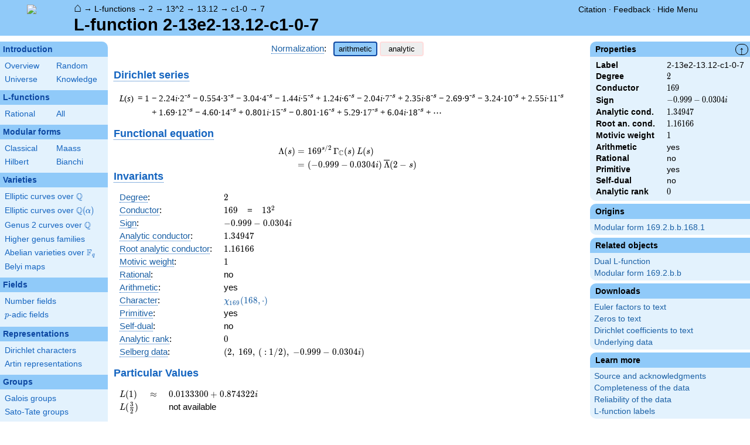

--- FILE ---
content_type: text/html; charset=utf-8
request_url: https://www.lmfdb.org/L/2/13e2/13.12/c1/0/7
body_size: 27793
content:
<!DOCTYPE html>
<html lang="en">
  <head>
    <meta http-equiv="Content-Type" content="text/html; charset=UTF-8">
    <meta http-equiv="X-UA-Compatible" content="IE=edge,chrome=1">
    <meta name="description" content="Welcome to the LMFDB, the database of L-functions, modular forms, and related objects. These pages are intended to be a modern handbook including tables, formulas, links, and references for L-functions and their underlying objects."/>
          <title>LMFDB - L-function 2-13e2-13.12-c1-0-7  </title>
        <link id="style_css" href="/style.css" rel="stylesheet" type="text/css" /> 

    <!-- jQuery -->
    <script type="text/javascript"
            src="https://ajax.googleapis.com/ajax/libs/jquery/3.2.1/jquery.min.js"
            integrity="sha384-xBuQ/xzmlsLoJpyjoggmTEz8OWUFM0/RC5BsqQBDX2v5cMvDHcMakNTNrHIW2I5f"
            crossorigin="anonymous"></script>
    <!-- jQuery UI -->
    <script type="text/javascript"
            src="https://ajax.googleapis.com/ajax/libs/jqueryui/1.12.1/jquery-ui.min.js"
            integrity="sha384-Dziy8F2VlJQLMShA6FHWNul/veM9bCkRUaLqr199K94ntO5QUrLJBEbYegdSkkqX"
            crossorigin="anonymous"></script>
    <link rel="stylesheet"
          href="https://ajax.googleapis.com/ajax/libs/jqueryui/1.12.1/themes/smoothness/jquery-ui.css"
          integrity="sha384-Nlo8b0yiGl7Dn+BgLn4mxhIIBU6We7aeeiulNCjHdUv/eKHx59s3anfSUjExbDxn"
          crossorigin="anonymous">

          <!--reCAPTCHA-->
      <script src="https://www.google.com/recaptcha/enterprise.js?render=6LchHWwpAAAAACFe52hZNEkUP5Bn5_0FfLiEuF3i&waf=session" async defer></script>
    



    <script type="text/javascript">var url_prefix = "";</script>

    <script type="text/javascript" src="/static/lmfdb.js"></script>
    <script type="text/javascript" src="/static/showdown.min.js"></script>

    <script type="text/javascript" src="/static/raw_typeset.js"></script>
    <script type="text/javascript" src="/static/notify.min.js"></script>


    <link rel="stylesheet"
          href="https://cdn.jsdelivr.net/npm/katex@0.10.2/dist/katex.min.css"
          integrity="sha384-yFRtMMDnQtDRO8rLpMIKrtPCD5jdktao2TV19YiZYWMDkUR5GQZR/NOVTdquEx1j"
          crossorigin="anonymous">
    <script defer
          src="https://cdn.jsdelivr.net/npm/katex@0.10.2/dist/katex.min.js"
          integrity="sha384-9Nhn55MVVN0/4OFx7EE5kpFBPsEMZxKTCnA+4fqDmg12eCTqGi6+BB2LjY8brQxJ"
          crossorigin="anonymous"></script>
    <script defer
          src="https://cdn.jsdelivr.net/npm/katex@0.10.2/dist/contrib/auto-render.min.js"
          integrity="sha384-kWPLUVMOks5AQFrykwIup5lo0m3iMkkHrD0uJ4H5cjeGihAutqP0yW0J6dpFiVkI"
          crossorigin="anonymous"></script>
    <script>
katexOpts = {
  delimiters: [
  {left: "$$", right: "$$", display: true},
  {left: "\\[", right: "\\]", display: true},
  {left: "$", right: "$", display: false},
  {left: "\\(", right: "\\)", display: false}
],
  maxExpand: Infinity,
  macros: {
  "\\C": '{\\mathbb{C}}',
  "\\R": '{\\mathbb{R}}',
  "\\Q": '{\\mathbb{Q}}',
  "\\Z": '{\\mathbb{Z}}',
  "\\F": '{\\mathbb{F}}',
  "\\H": '{\\mathbb{H}}',
  "\\HH": '{\\mathcal{H}}',
  "\\integers": '{\\mathcal{O}}',
  "\\SL": '{\\textrm{SL}}',
  "\\GL": '{\\textrm{GL}}',
  "\\PSL": '{\\textrm{PSL}}',
  "\\PGL": '{\\textrm{PGL}}',
  "\\ASL": '{\\textrm{ASL}}',
  "\\AGL": '{\\textrm{AGL}}',
  "\\ASp": '{\\textrm{ASp}}',
  "\\Sp": '{\\textrm{Sp}}',
  "\\PSp": '{\\textrm{PSp}}',
  "\\SO": '{\\textrm{SO}}',
  "\\PSO": '{\\textrm{PSO}}',
  "\\PO": '{\\textrm{PO}}',
    "\\PGO": '{\\textrm{PO}}',
  "\\SU": '{\\textrm{SU}}',
  "\\PSU": '{\\textrm{PSU}}',
  "\\SOPlus": '{\\textrm{SO}^+}',
  "\\SOMinus": '{\\textrm{SO}^-}',
    "\\GO": '{\\textrm{O}}',
  "\\Orth": '{\\textrm{O}}',
    "\\GOPlus": '{\\textrm{O}^+}',
  "\\OPlus": '{\\textrm{O}^+}',
  "\\OrthPlus": '{\\textrm{O}^+}',
    "\\GOMinus": '{\\textrm{O}^-}',
  "\\OrthMinus": '{\\textrm{O}^-}',
  "\\OMinus": '{\\textrm{O}^-}',
  "\\GU": '{\\textrm{GU}}',
  "\\Unitary": '{\\textrm{U}}',
    "\\CSp": '{\\textrm{GSp}}',
  "\\GSp": '{\\textrm{GSp}}',
    "\\CSO": '{\\textrm{GSO}}',
  "\\GSO": '{\\textrm{GSO}}',
    "\\CSOPlus": '{\\textrm{GSO}^+}',
  "\\GSOPlus": '{\\textrm{GSO}^+}',
    "\\CSOMinus": '{\\textrm{GSO}^-}',
  "\\GSOMinus": '{\\textrm{GSO}^-}',
    "\\CSU": '{\\textrm{GSU}}',
  "\\GSU": '{\\textrm{GSU}}',
    "\\CO": '{\\textrm{GO}}',
  "\\GOrth": '{\\textrm{GO}}',
    "\\COPlus": '{\\textrm{GO}^+}',
  "\\GOrthPlus": '{\\textrm{GO}^+}',
    "\\COMinus": '{\\textrm{GO}^-}',
  "\\GOrthMinus": '{\\textrm{GO}^-}',
    "\\CU": '{\\textrm{GU}}',
  "\\GUnitary": '{\\textrm{GU}}',
  "\\OmegaPlus": '{\\Omega^+}',
  "\\OmegaMinus": '{\\Omega^-}',
  "\\Spin": '{\\textrm{Spin}}',
  "\\SpinPlus": '{\\textrm{Spin}^+}',
  "\\SpinMinus": '{\\textrm{Spin}^-}',
  "\\PSOPlus": '{\\textrm{PSO}^+}',
  "\\POPlus": '{\\textrm{PO}^+}',
    "\\PGOPlus": '{\\textrm{PO}^+}',
  "\\PU": '{\\textrm{PU}}',
    "\\PGU": '{\\textrm{PU}}',
  "\\PSOMinus": '{\\textrm{PSO}^-}',
  "\\POMinus": '{\\textrm{PO}^-}',
    "\\PGOMinus": '{\\textrm{PO}^-}',
  "\\POmega": '{\\textrm{P}\\Omega}',
  "\\POmegaPlus": '{\\textrm{P}\\Omega^+}',
  "\\POmegaMinus": '{\\textrm{P}\\Omega^-}',
  "\\PGammaL": '{\\textrm{P}\\Gamma\\textrm{L}}',
  "\\PSigmaL": '{\\textrm{P}\\Sigma\\textrm{L}}',
  "\\PSigmaSp": '{\\textrm{P}\\Sigma\\textrm{Sp}}',
  "\\PGammaU": '{\\textrm{P}\\Gamma\\textrm{U}}',
  "\\AGammaL": '{\\textrm{A}\\Gamma\\textrm{L}}',
  "\\ASigmaL": '{\\textrm{A}\\Sigma\\textrm{L}}',
  "\\ASigmaSp": '{\\textrm{A}\\Sigma\\textrm{Sp}}',
  "\\Dic": '{\\textrm{Dic}}',
  "\\SD": '{\\textrm{SD}}',
  "\\OD": '{\\textrm{OD}}',
  "\\He": '{\\textrm{He}}',
  "\\HS": '{\\textrm{HS}}',
  "\\McL": '{\\textrm{McL}}',
  "\\Ru": '{\\textrm{Ru}}',
  "\\Co": '{\\textrm{Co}}',
  "\\Aut": '\\operatorname{Aut}',
  "\\Out": '\\operatorname{Out}',
  "\\End": '\\operatorname{End}',
  "\\Gal": '\\operatorname{Gal}',
  "\\Hom": '\\operatorname{Hom}',
  "\\Ord": '\\operatorname{Ord}',
  "\\Pic": '\\operatorname{Pic}',
  "\\Reg": '\\operatorname{Reg}',
  "\\Res": '\\operatorname{Res}',
  "\\sgn": '\\operatorname{sgn}',
  "\\Spec": '\\operatorname{Spec}',
  "\\Sym": '\\operatorname{Sym}',
  "\\trace": '\\operatorname{tr}',
  "\\mathstrut": '\\vphantom(',
  "\\ideal": '{\\mathfrak{ #1 }}',
  "\\classgroup": '{Cl(#1)}',
  "\\modstar": '{\\left( #1/#2 \\right)^\\times}',
  "\\card": '{\\# #1}',
},
};
  document.addEventListener("DOMContentLoaded", function() {
  renderMathInElement(document.body, katexOpts);
});
    </script>
    <link href="https://cdn.jsdelivr.net/npm/katex@0.10.2/dist/contrib/copy-tex.css" rel="stylesheet" type="text/css">
    <script src="https://cdn.jsdelivr.net/npm/katex@0.10.2/dist/contrib/copy-tex.min.js" integrity="sha384-XhWAe6BtVcvEdS3FFKT7Mcft4HJjPqMQvi5V4YhzH9Qxw497jC13TupOEvjoIPy7" crossorigin="anonymous"></script>





<!-- Google tag (gtag.js) -->
    <script async src="https://www.googletagmanager.com/gtag/js?id=G-YVBFDNX374"></script>
    <script>
      window.dataLayer = window.dataLayer || [];
      function gtag(){dataLayer.push(arguments);}
      gtag('js', new Date());

      gtag('config', 'G-YVBFDNX374');
    </script>

  </head><body class="l_functions"><div id="header">
    <div id="logo"><a href="/">
    <img src="/static/images/lmfdb-logo.png" />
</a></div>
    <div class="right">
      <div class="upper">
        <div class="bread">
                      <a href="/">&#8962;</a>
            &rarr; <a href="/L/"> L-functions</a>
            &rarr; <a href="/L/2"> 2</a>
            &rarr; <a href="/L/2/13%5E2"> 13^2</a>
            &rarr; <a href="/L/2/13%5E2/13.12"> 13.12</a>
            &rarr; <a href="/L/2/13%5E2/13.12/c1-0"> c1-0</a>
            &rarr; <a href="/L/2/13e2/13.12/c1/0/7"> 7</a>
                               </div>
        <div class="topright">
                                      <!--
            <span id="communication-wrapper">
              <img id="communication-img" src="/static/images/progress-green.gif" />
              <span id="communication"></span>
            </span>
-->
          <div class="undertopright">
            <a href="/citation" >Citation</a>
              &middot;
            <a href="/contact" target="_blank">Feedback</a>
              &middot;
            <a href="#" id="menutoggle">Hide Menu
                        </a>
          </div>
        </div>
      
        </div>
        <div id="title">L-function 2-13e2-13.12-c1-0-7</div>

    </div>
</div>

<div id="sidebar">
<h2 class="link"><a href="/intro">Introduction</a></h2>



  <table class="short">
  <tr>
  <td scope="col" width="20%"><a href="/intro">Overview</a><td scope="col" width="20%"><a href="/random">Random</a></tr><tr><td scope="col" width="20%"><a href="/universe">Universe</a><td scope="col" width="20%"><a href="/knowledge/">Knowledge</a></tr><tr></tr>
</table>


 
<h2 class="link"><a href="/L/contents">L-functions</a></h2>



  <table class="short">
  <tr>
  <td scope="col" width="20%"><a href="/L/rational">Rational</a><td scope="col" width="20%"><a href="/L/">All</a></tr><tr></tr>
</table>


 
<h2 class="link"><a href="/ModularForm/">Modular forms</a></h2>



  <table class="short">
  <tr>
  <td scope="col" width="20%"><a href="/ModularForm/GL2/Q/holomorphic/">Classical</a><td scope="col" width="20%"><a href="/ModularForm/GL2/Q/Maass/">Maass</a></tr><tr><td scope="col" width="20%"><a href="/ModularForm/GL2/TotallyReal/">Hilbert</a><td scope="col" width="20%"><a href="/ModularForm/GL2/ImaginaryQuadratic/">Bianchi</a></tr><tr></tr><tr></tr><tr></tr><tr></tr><tr></tr>
</table>


 
<h2 class="link"><a href="/Variety/">Varieties</a></h2>



  <table class="short">
  <tr>
  <td colspan=2><a href="/EllipticCurve/Q/">Elliptic curves over $\Q$</a></tr><tr></tr><tr><td colspan=2><a href="/EllipticCurve/">Elliptic curves over $\Q(\alpha)$</a></tr><tr></tr><tr></tr><tr><td colspan=2><a href="/Genus2Curve/Q/">Genus 2 curves over $\Q$</a></tr><tr></tr><tr></tr><tr></tr><tr></tr><tr></tr><tr></tr><tr></tr><tr></tr><tr></tr><tr></tr><tr></tr><tr><td colspan=2><a href="/HigherGenus/C/Aut/">Higher genus families</a></tr><tr></tr><tr></tr><tr></tr><tr></tr><tr></tr><tr><td colspan=2><a href="/Variety/Abelian/Fq/">Abelian varieties over $\F_{q}$</a></tr><tr><td colspan=2><a href="/Belyi/">Belyi maps</a></tr><tr></tr>
</table>


 
<h2 class="link"><a href="/Field/">Fields</a></h2>



  <table class="short">
  <tr>
  <td colspan=2><a href="/NumberField/">Number fields</a></tr><tr></tr><tr><td colspan=2><a href="/padicField/">$p$-adic fields</a></tr><tr></tr><tr></tr><tr></tr><tr></tr>
</table>


 
<h2 class="link"><a href="/Representation/">Representations</a></h2>



  <table class="short">
  <tr>
  <td colspan=2><a href="/Character/Dirichlet/">Dirichlet characters</a></tr><tr></tr><tr></tr><tr><td colspan=2><a href="/ArtinRepresentation/">Artin representations</a></tr><tr></tr><tr></tr><tr></tr><tr></tr><tr></tr><tr></tr>
</table>


 
<h2 class="link"><a href="/Group/">Groups</a></h2>



  <table class="short">
  <tr>
  <td colspan=2><a href="/GaloisGroup/">Galois groups</a></tr><tr></tr><tr><td colspan=2><a href="/SatoTateGroup/">Sato-Tate groups</a></tr><tr><td colspan=2><a href="/Groups/Abstract/">Abstract groups</a></tr><tr></tr><tr></tr><tr><td scope="col" width="40%">    </td></tr><tr></tr>
</table>


 
<h2 class="link"><a href="/api/options">Database</a></h2>




 </div>
 
 

      <div id="properties">
       <div id="properties-collapser">&uarr;</div>
           <h1 class="properties-header">Properties</h1>
       <div class="properties-body">
       <table>
                  <tr><td class="label">Label</td><td>
                  2-13e2-13.12-c1-0-7</td></tr>           <tr><td class="label">Degree</td><td>
                  $2$</td></tr>           <tr><td class="label">Conductor</td><td>
                  $169$</td></tr>           <tr><td class="label">Sign</td><td>
                  $-0.999 - 0.0304i$</td></tr>           <tr><td class="label">Analytic cond.</td><td>
                  $1.34947$</td></tr>           <tr><td class="label">Root an. cond.</td><td>
                  $1.16166$</td></tr>           <tr><td class="label">Motivic weight</td><td>
                  $1$</td></tr>           <tr><td class="label">Arithmetic</td><td>
                  yes</td></tr>           <tr><td class="label">Rational</td><td>
                  no</td></tr>           <tr><td class="label">Primitive</td><td>
                  yes</td></tr>           <tr><td class="label">Self-dual</td><td>
                  no</td></tr>           <tr><td class="label">Analytic rank</td><td>
                  $0$</td></tr>      </table>
      </div>
    
       <h1 class="properties-header">Origins</h1>
    <div class="properties-body">
        <ul>
                           <li><a href="/ModularForm/GL2/Q/holomorphic/169/2/b/b/168/1">Modular form 169.2.b.b.168.1</a></li>
                    </ul>
      </div>
   
   
       <h1 class="properties-header">Related objects</h1>
    <div class="properties-body">
        <ul>
                           <li><a href="/L/2/13e2/13.12/c1/0/0">Dual L-function</a></li>
                                   <li><a href="/ModularForm/GL2/Q/holomorphic/169/2/b/b">Modular form 169.2.b.b</a></li>
                    </ul>
      </div>
   
   
   
       <h1 class="properties-header">Downloads</h1>
    <div class="properties-body">
        <ul>
                           <li><a href="/L/download_euler/2-13e2-13.12-c1-0-7">Euler factors to text</a></li>
                                   <li><a href="/L/download_zeros/2-13e2-13.12-c1-0-7">Zeros to text</a></li>
                                   <li><a href="/L/download_dirichlet_coeff/2-13e2-13.12-c1-0-7">Dirichlet coefficients to text</a></li>
                                   <li><a href="/L/data/2-13e2-13.12-c1-0-7">Underlying data</a></li>
                    </ul>
      </div>
   
       <h1 class="properties-header">Learn more</h1>
    <div class="properties-body">
        <ul>
                           <li><a href="/L/2/13e2/13.12/c1/0/7/Source">Source and acknowledgments</a></li>
                                   <li><a href="/L/2/13e2/13.12/c1/0/7/Completeness">Completeness of the data</a></li>
                                   <li><a href="/L/2/13e2/13.12/c1/0/7/Reliability">Reliability of the data</a></li>
                                   <li><a href="/L/Labels">L-function labels</a></li>
                    </ul>
      </div>
   
    </div>
<div id="main">
  <div id="content">
    <div id="flashes">
              </div>    <div align="right" style="float: right; padding-left:10px;" id="rawtseticonspot" title="raw/typeset toggle"></div>
            
<script>
  function show_normalization(normstyle) {
    $('.analytic').hide();
    $('.arithmetic').hide();
    $('.'+normstyle).show();
    $('button.analytic').show();
    $('button.arithmetic').show();
    if (normstyle == 'analytic') {
      $('button.analytic').css('background', '#90CAF9');
      $('button.analytic').css('border', '2px solid #0D47A1');
      $('button.arithmetic').css('background', '#eee');
      $('button.arithmetic').css('border', '1px solid #fdd');
    }
    if (normstyle == 'arithmetic') {
      $('button.arithmetic').css('background', '#90CAF9');
      $('button.arithmetic').css('border', '2px solid #0D47A1');
      $('button.analytic').css('background', '#eee');
      $('button.analytic').css('border', '1px solid #fdd');
    }
  }

</script>


<center>
<div><a title="Normalization of an L-function [lfunction.normalization]" knowl="lfunction.normalization" kwargs="">Normalization</a>: &nbsp;  <button class='arithmetic active' onclick="show_normalization('arithmetic'); return false">arithmetic</button>
  <button class='analytic inactive' onclick="show_normalization('analytic'); return false">analytic</button></div>
</center>

<h2>    </h2>

<h2 style="margin-top:5px;"> <a title="Dirichlet series [lfunction.dirichlet_series]" knowl="lfunction.dirichlet_series" kwargs="">Dirichlet series</a></h2>
<div class="arithmetic" style="margin-left:10px;"><table class='dirichletseries'><tr><td valign='top'><span class='term'><em>L</em>(<em>s</em>)&thinsp;&nbsp;=&nbsp;1<sup></sup>&nbsp;</span></td><td valign='top'> <span class='term'> &minus; 2.24<em>i</em>&middot;2<sup>-s</sup></span>  <span class='term'> &minus; 0.554&middot;3<sup>-s</sup></span>  <span class='term'> &minus; 3.04&middot;4<sup>-s</sup></span>  <span class='term'> &minus; 1.44<em>i</em>&middot;5<sup>-s</sup></span>  <span class='term'> + 1.24<em>i</em>&middot;6<sup>-s</sup></span>  <span class='term'> &minus; 2.04<em>i</em>&middot;7<sup>-s</sup></span>  <span class='term'> + 2.35<em>i</em>&middot;8<sup>-s</sup></span>  <span class='term'> &minus; 2.69&middot;9<sup>-s</sup></span>  <span class='term'> &minus; 3.24&middot;10<sup>-s</sup></span>  <span class='term'> + 2.55<em>i</em>&middot;11<sup>-s</sup></span>  <span class='term'> + 1.69&middot;12<sup>-s</sup></span>  <span class='term'></span>  <span class='term'> &minus; 4.60&middot;14<sup>-s</sup></span>  <span class='term'> + 0.801<em>i</em>&middot;15<sup>-s</sup></span>  <span class='term'> &minus; 0.801&middot;16<sup>-s</sup></span>  <span class='term'> + 5.29&middot;17<sup>-s</sup></span>  <span class='term'> + 6.04<em>i</em>&middot;18<sup>-s</sup></span> <span class='term'> + &#8943;</span></td></tr></table></div>
<div class="analytic nodisplay" style="margin-left:10px;"><table class='dirichletseries'><tr><td valign='top'><span class='term'><em>L</em>(<em>s</em>)&thinsp;&nbsp;=&nbsp;1<sup></sup>&nbsp;</span></td><td valign='top'> <span class='term'> &minus; 1.58<em>i</em>&middot;2<sup>-s</sup></span>  <span class='term'> &minus; 0.320&middot;3<sup>-s</sup></span>  <span class='term'> &minus; 1.52&middot;4<sup>-s</sup></span>  <span class='term'> &minus; 0.646<em>i</em>&middot;5<sup>-s</sup></span>  <span class='term'> + 0.509<em>i</em>&middot;6<sup>-s</sup></span>  <span class='term'> &minus; 0.774<em>i</em>&middot;7<sup>-s</sup></span>  <span class='term'> + 0.833<em>i</em>&middot;8<sup>-s</sup></span>  <span class='term'> &minus; 0.897&middot;9<sup>-s</sup></span>  <span class='term'> &minus; 1.02&middot;10<sup>-s</sup></span>  <span class='term'> + 0.770<em>i</em>&middot;11<sup>-s</sup></span>  <span class='term'> + 0.488&middot;12<sup>-s</sup></span>  <span class='term'></span>  <span class='term'> &minus; 1.23&middot;14<sup>-s</sup></span>  <span class='term'> + 0.207<em>i</em>&middot;15<sup>-s</sup></span>  <span class='term'> &minus; 0.200&middot;16<sup>-s</sup></span>  <span class='term'> + 1.28&middot;17<sup>-s</sup></span>  <span class='term'> + 1.42<em>i</em>&middot;18<sup>-s</sup></span> <span class='term'> + &#8943;</span></td></tr></table></div>

<h2 style="margin-bottom:-10px;"><a title="Functional equation of an L-function [lfunction.functional_equation]" knowl="lfunction.functional_equation" kwargs="">Functional equation</a></h2>
<div id="functionalEqText" class="arithmetic">\[\begin{aligned}\Lambda(s)=\mathstrut &amp; 169 ^{s/2} \, \Gamma_{\C}(s) \, L(s)\cr =\mathstrut &amp; (-0.999 - 0.0304i)\, \overline{\Lambda}(2-s) \end{aligned}\]</div>
<div id="functionalEqText" class="analytic nodisplay">\[\begin{aligned}\Lambda(s)=\mathstrut &amp; 169 ^{s/2} \, \Gamma_{\C}(s+1/2) \, L(s)\cr =\mathstrut &amp; (-0.999 - 0.0304i)\, \overline{\Lambda}(1-s) \end{aligned}\]</div>

<h2 style="margin-top:-25px;"> <a title="Invariants of an L-function [lfunction.invariants]" knowl="lfunction.invariants" kwargs="">Invariants</a>  </h2>

<table>
  <tr>
    <td> <a title="Degree of an L-function [lfunction.degree]" knowl="lfunction.degree" kwargs="">Degree</a>: </td>
    <td> \(2\) </td>
  </tr>

  <tr>
    <td> <a title="Conductor of an L-function [lfunction.conductor]" knowl="lfunction.conductor" kwargs="">Conductor</a>: </td>
    <td> \(169\)
      &nbsp;&nbsp;  = &nbsp;&nbsp; \(13^{2}\)
          </td>
  </tr>

  <tr>
    <td> <a title="Sign of the functional equation [lfunction.sign]" knowl="lfunction.sign" kwargs="">Sign</a>: </td>
    <td> $-0.999 - 0.0304i$
    </td>
  </tr>

    <tr>
    <td> <a title="Analytic conductor [lfunction.analytic_conductor]" knowl="lfunction.analytic_conductor" kwargs="">Analytic conductor</a>: </td>
    <td> \(1.34947\) </td>
  </tr>
  <tr>
    <td> <a title="Root analytic conductor [lfunction.root_analytic_conductor]" knowl="lfunction.root_analytic_conductor" kwargs="">Root analytic conductor</a>: </td>
    <td> \(1.16166\) </td>
  </tr>
  
    <tr>
    <td> <a title="Motivic weight [lfunction.motivic_weight]" knowl="lfunction.motivic_weight" kwargs="">Motivic weight</a>: </td>
    <td> \(1\) </td>
  </tr>
      <tr>
    <td> <a title="Rational L-function [lfunction.rational]" knowl="lfunction.rational" kwargs="">Rational</a>: </td>
    <td> no </td>
  </tr>
    <tr>
    <td> <a title="Arithmetic L-function [lfunction.arithmetic]" knowl="lfunction.arithmetic" kwargs="">Arithmetic</a>: </td>
    <td> yes </td>
  </tr>

    <tr>
    <td> <a title="Central character of an L-function [lfunction.central_character]" knowl="lfunction.central_character" kwargs="">Character</a>: </td>
    <td> <a href="/Character/Dirichlet/169/168">$\chi_{169} (168, \cdot )$</a>
    </td>
  </tr>
  
  
  <tr>
    <td> <a title="Primitive L-function [lfunction.primitive]" knowl="lfunction.primitive" kwargs="">Primitive</a>:  </td>
    <td> yes
    </td>
  </tr>

  <tr>
    <td> <a title="Self-dual L-function [lfunction.self-dual]" knowl="lfunction.self-dual" kwargs="">Self-dual</a>: </td>
    <td> no
    </td>
  </tr>

  <tr>
    <td> <a title="Analytic rank [lfunction.analytic_rank]" knowl="lfunction.analytic_rank" kwargs="">Analytic rank</a>: </td>
    <td> \(0\)
    </td>
  </tr>
  
  <tr>
    <td> <a title="Selberg data for the functional equation of an L-function [lfunction.selbergdata]" knowl="lfunction.selbergdata" kwargs="">Selberg data</a>: </td>
    <td> \((2,\ 169,\ (\ :1/2),\ -0.999 - 0.0304i)\)
    </td>
  </tr>
</table>

  <h2>Particular Values</h2>
  <div>
  <table>
        <tr class="arithmetic">
      <td> \(L(1)\) </td>
            <td>\(\approx\)</td>
            <td> \(0.0133300 + 0.874322i\) </td>
    </tr>
    <tr class="analytic nodisplay">
      <td> \(L(\frac12)\) </td>
            <td>\(\approx\)</td>
      
      <td> \(0.0133300 + 0.874322i\) </td>
    </tr>
    
        <tr class="arithmetic">
      <td> \(L(\frac{3}{2})\) </td>
            <td></td>
      <td> not available </td>
          </tr>
    <tr class="analytic nodisplay">
      <td> \(L(1)\) </td>
            <td></td>
      <td> not available </td>
          </tr>
      </table>
  </div>

<h2><a title="Euler product of an L-function [lfunction.euler_product]" knowl="lfunction.euler_product" kwargs="">Euler product</a></h2>
<div class="arithmetic">&nbsp;&nbsp;&nbsp;\(L(s) = \displaystyle \prod_{p} F_p(p^{-s})^{-1} \)<div style="max-width: 100%; overflow-x: auto;"><table class='ntdata'><thead><tr class='space'><th class='weight'></th><th class='weight'>$p$</th><th class='weight' style="text-align: left;">$F_p(T)$</th></tr></thead><tr><td>bad</td><td>13</td><td> \( 1 \) </td></tr><tr class='first'><td>good</td><td>2</td><td> \( 1 + 2.24iT - 2T^{2} \) </td></tr><tr><td></td><td>3</td><td> \( 1 + 0.554T + 3T^{2} \) </td></tr><tr><td></td><td>5</td><td> \( 1 + 1.44iT - 5T^{2} \) </td></tr><tr><td></td><td>7</td><td> \( 1 + 2.04iT - 7T^{2} \) </td></tr><tr><td></td><td>11</td><td> \( 1 - 2.55iT - 11T^{2} \) </td></tr><tr><td></td><td>17</td><td> \( 1 - 5.29T + 17T^{2} \) </td></tr><tr><td></td><td>19</td><td> \( 1 + 5.85iT - 19T^{2} \) </td></tr><tr><td></td><td>23</td><td> \( 1 - 1.89T + 23T^{2} \) </td></tr><tr><td></td><td>29</td><td> \( 1 - 2.26T + 29T^{2} \) </td></tr><tr id='moreep'  class='more nodisplay'><td></td><td>31</td><td> \( 1 + 4.26iT - 31T^{2} \) </td></tr><tr class='more nodisplay'><td></td><td>37</td><td> \( 1 + 5.35iT - 37T^{2} \) </td></tr><tr class='more nodisplay'><td></td><td>41</td><td> \( 1 - 1.27iT - 41T^{2} \) </td></tr><tr class='more nodisplay'><td></td><td>43</td><td> \( 1 + 6.13T + 43T^{2} \) </td></tr><tr class='more nodisplay'><td></td><td>47</td><td> \( 1 - 2.95iT - 47T^{2} \) </td></tr><tr class='more nodisplay'><td></td><td>53</td><td> \( 1 - 5.52T + 53T^{2} \) </td></tr><tr class='more nodisplay'><td></td><td>59</td><td> \( 1 - 12.2iT - 59T^{2} \) </td></tr><tr class='more nodisplay'><td></td><td>61</td><td> \( 1 - 8.56T + 61T^{2} \) </td></tr><tr class='more nodisplay'><td></td><td>67</td><td> \( 1 - 0.576iT - 67T^{2} \) </td></tr><tr class='more nodisplay'><td></td><td>71</td><td> \( 1 + 4.59iT - 71T^{2} \) </td></tr><tr class='more nodisplay'><td></td><td>73</td><td> \( 1 - 10.5iT - 73T^{2} \) </td></tr><tr class='more nodisplay'><td></td><td>79</td><td> \( 1 + 15.7T + 79T^{2} \) </td></tr><tr class='more nodisplay'><td></td><td>83</td><td> \( 1 - 7.72iT - 83T^{2} \) </td></tr><tr class='more nodisplay'><td></td><td>89</td><td> \( 1 + 6.61iT - 89T^{2} \) </td></tr><tr class='more nodisplay'><td></td><td>97</td><td> \( 1 - 11.9iT - 97T^{2} \) </td></tr><tr class="less toggle"><td colspan="2"> <a onclick="show_moreless(&quot;more&quot;); return true" href="#moreep">show more</a></td><td></td></tr><tr class="more toggle nodisplay"><td colspan="2"><a onclick="show_moreless(&quot;less&quot;); return true" href="#eptable">show less</a></td><td></td></tr></table></div></div>
  <div class="analytic nodisplay">&nbsp;&nbsp;&nbsp;\(L(s) = \displaystyle\prod_p \ \prod_{j=1}^{2} (1 - \alpha_{j,p}\,  p^{-s})^{-1}\)</div>


<h2> Imaginary part of the first few zeros on the <a title="Critical line of an L-function [lfunction.critical_line]" knowl="lfunction.critical_line" kwargs="">critical line</a></h2>
<p>
<span class='redhighlight'>&minus;12.13758064874736801374663097665, &minus;11.34852619452697244212755496462, &minus;10.48282423448184326122054461446, &minus;9.577238461885718993973492693226, &minus;8.594651049948124948792081288246, &minus;7.09260944398793110736710136572, &minus;5.28550609848476294695048933192, &minus;4.21528380717838058486729973293, &minus;2.77329048613617311691290697780, &minus;0.908308072804752802393651025776, </span>
<span class='positivezero'>3.18275912545178646188253779177, 5.26026408374825639984170387691, 5.88986566650745892900077357197, 6.81519974439671424306119761584, 8.120121697823137618007058779479, 8.709148835795785617338107813088, 10.13575814607482411831657565413, 11.37579765486354823250544442888, 12.32288905246754372627812311091, 13.80169752987631717815861157195</span>
</p>

<h2> Graph of the <a title="Z-function of an L-function [lfunction.zfunction]" knowl="lfunction.zfunction" kwargs="">$Z$-function</a> along the <a title="Critical line of an L-function [lfunction.critical_line]" knowl="lfunction.critical_line" kwargs="">critical line</a> </h2>

<center>
<img src="/L/Plot/2/13e2/13.12/c1/0/7" >
</center>

<h2>    </h2>


<script type="text/javascript">
  $(function() {
    $("#zeros").load("/L/Zeros/2/13e2/13.12/c1/0/7");
  });

</script>

      </div>
</div>


<div id="footer">
    
        <h4 style="margin:5px;">This project is supported by <a href="/acknowledgment#sponsors">grants</a> from the US National Science Foundation, the UK Engineering and Physical Sciences Research Council, and the Simons Foundation.</h4>
    <div>
      <a href="/contact">Contact</a>
      &middot;
      <a href="/citation">Citation</a>
      &middot;
      <a href="/acknowledgment">Acknowledgments</a>
      &middot;
      <a href="/management">Editorial Board</a>
            &middot;
      <a href="https://github.com/LMFDB/lmfdb/tree/adcbf4f3999a011ee85288ddae815d9399abf788
">Source</a>
            &middot;
      SageMath version 10.4
      &middot;
      LMFDB Release 1.2.1
    </div>
</div>  </body>
</html>

--- FILE ---
content_type: text/html; charset=utf-8
request_url: https://www.google.com/recaptcha/enterprise/anchor?ar=1&k=6LchHWwpAAAAACFe52hZNEkUP5Bn5_0FfLiEuF3i&co=aHR0cHM6Ly93d3cubG1mZGIub3JnOjQ0Mw..&hl=en&v=N67nZn4AqZkNcbeMu4prBgzg&size=invisible&anchor-ms=20000&execute-ms=30000&cb=51c5z5dcz22y
body_size: 48773
content:
<!DOCTYPE HTML><html dir="ltr" lang="en"><head><meta http-equiv="Content-Type" content="text/html; charset=UTF-8">
<meta http-equiv="X-UA-Compatible" content="IE=edge">
<title>reCAPTCHA</title>
<style type="text/css">
/* cyrillic-ext */
@font-face {
  font-family: 'Roboto';
  font-style: normal;
  font-weight: 400;
  font-stretch: 100%;
  src: url(//fonts.gstatic.com/s/roboto/v48/KFO7CnqEu92Fr1ME7kSn66aGLdTylUAMa3GUBHMdazTgWw.woff2) format('woff2');
  unicode-range: U+0460-052F, U+1C80-1C8A, U+20B4, U+2DE0-2DFF, U+A640-A69F, U+FE2E-FE2F;
}
/* cyrillic */
@font-face {
  font-family: 'Roboto';
  font-style: normal;
  font-weight: 400;
  font-stretch: 100%;
  src: url(//fonts.gstatic.com/s/roboto/v48/KFO7CnqEu92Fr1ME7kSn66aGLdTylUAMa3iUBHMdazTgWw.woff2) format('woff2');
  unicode-range: U+0301, U+0400-045F, U+0490-0491, U+04B0-04B1, U+2116;
}
/* greek-ext */
@font-face {
  font-family: 'Roboto';
  font-style: normal;
  font-weight: 400;
  font-stretch: 100%;
  src: url(//fonts.gstatic.com/s/roboto/v48/KFO7CnqEu92Fr1ME7kSn66aGLdTylUAMa3CUBHMdazTgWw.woff2) format('woff2');
  unicode-range: U+1F00-1FFF;
}
/* greek */
@font-face {
  font-family: 'Roboto';
  font-style: normal;
  font-weight: 400;
  font-stretch: 100%;
  src: url(//fonts.gstatic.com/s/roboto/v48/KFO7CnqEu92Fr1ME7kSn66aGLdTylUAMa3-UBHMdazTgWw.woff2) format('woff2');
  unicode-range: U+0370-0377, U+037A-037F, U+0384-038A, U+038C, U+038E-03A1, U+03A3-03FF;
}
/* math */
@font-face {
  font-family: 'Roboto';
  font-style: normal;
  font-weight: 400;
  font-stretch: 100%;
  src: url(//fonts.gstatic.com/s/roboto/v48/KFO7CnqEu92Fr1ME7kSn66aGLdTylUAMawCUBHMdazTgWw.woff2) format('woff2');
  unicode-range: U+0302-0303, U+0305, U+0307-0308, U+0310, U+0312, U+0315, U+031A, U+0326-0327, U+032C, U+032F-0330, U+0332-0333, U+0338, U+033A, U+0346, U+034D, U+0391-03A1, U+03A3-03A9, U+03B1-03C9, U+03D1, U+03D5-03D6, U+03F0-03F1, U+03F4-03F5, U+2016-2017, U+2034-2038, U+203C, U+2040, U+2043, U+2047, U+2050, U+2057, U+205F, U+2070-2071, U+2074-208E, U+2090-209C, U+20D0-20DC, U+20E1, U+20E5-20EF, U+2100-2112, U+2114-2115, U+2117-2121, U+2123-214F, U+2190, U+2192, U+2194-21AE, U+21B0-21E5, U+21F1-21F2, U+21F4-2211, U+2213-2214, U+2216-22FF, U+2308-230B, U+2310, U+2319, U+231C-2321, U+2336-237A, U+237C, U+2395, U+239B-23B7, U+23D0, U+23DC-23E1, U+2474-2475, U+25AF, U+25B3, U+25B7, U+25BD, U+25C1, U+25CA, U+25CC, U+25FB, U+266D-266F, U+27C0-27FF, U+2900-2AFF, U+2B0E-2B11, U+2B30-2B4C, U+2BFE, U+3030, U+FF5B, U+FF5D, U+1D400-1D7FF, U+1EE00-1EEFF;
}
/* symbols */
@font-face {
  font-family: 'Roboto';
  font-style: normal;
  font-weight: 400;
  font-stretch: 100%;
  src: url(//fonts.gstatic.com/s/roboto/v48/KFO7CnqEu92Fr1ME7kSn66aGLdTylUAMaxKUBHMdazTgWw.woff2) format('woff2');
  unicode-range: U+0001-000C, U+000E-001F, U+007F-009F, U+20DD-20E0, U+20E2-20E4, U+2150-218F, U+2190, U+2192, U+2194-2199, U+21AF, U+21E6-21F0, U+21F3, U+2218-2219, U+2299, U+22C4-22C6, U+2300-243F, U+2440-244A, U+2460-24FF, U+25A0-27BF, U+2800-28FF, U+2921-2922, U+2981, U+29BF, U+29EB, U+2B00-2BFF, U+4DC0-4DFF, U+FFF9-FFFB, U+10140-1018E, U+10190-1019C, U+101A0, U+101D0-101FD, U+102E0-102FB, U+10E60-10E7E, U+1D2C0-1D2D3, U+1D2E0-1D37F, U+1F000-1F0FF, U+1F100-1F1AD, U+1F1E6-1F1FF, U+1F30D-1F30F, U+1F315, U+1F31C, U+1F31E, U+1F320-1F32C, U+1F336, U+1F378, U+1F37D, U+1F382, U+1F393-1F39F, U+1F3A7-1F3A8, U+1F3AC-1F3AF, U+1F3C2, U+1F3C4-1F3C6, U+1F3CA-1F3CE, U+1F3D4-1F3E0, U+1F3ED, U+1F3F1-1F3F3, U+1F3F5-1F3F7, U+1F408, U+1F415, U+1F41F, U+1F426, U+1F43F, U+1F441-1F442, U+1F444, U+1F446-1F449, U+1F44C-1F44E, U+1F453, U+1F46A, U+1F47D, U+1F4A3, U+1F4B0, U+1F4B3, U+1F4B9, U+1F4BB, U+1F4BF, U+1F4C8-1F4CB, U+1F4D6, U+1F4DA, U+1F4DF, U+1F4E3-1F4E6, U+1F4EA-1F4ED, U+1F4F7, U+1F4F9-1F4FB, U+1F4FD-1F4FE, U+1F503, U+1F507-1F50B, U+1F50D, U+1F512-1F513, U+1F53E-1F54A, U+1F54F-1F5FA, U+1F610, U+1F650-1F67F, U+1F687, U+1F68D, U+1F691, U+1F694, U+1F698, U+1F6AD, U+1F6B2, U+1F6B9-1F6BA, U+1F6BC, U+1F6C6-1F6CF, U+1F6D3-1F6D7, U+1F6E0-1F6EA, U+1F6F0-1F6F3, U+1F6F7-1F6FC, U+1F700-1F7FF, U+1F800-1F80B, U+1F810-1F847, U+1F850-1F859, U+1F860-1F887, U+1F890-1F8AD, U+1F8B0-1F8BB, U+1F8C0-1F8C1, U+1F900-1F90B, U+1F93B, U+1F946, U+1F984, U+1F996, U+1F9E9, U+1FA00-1FA6F, U+1FA70-1FA7C, U+1FA80-1FA89, U+1FA8F-1FAC6, U+1FACE-1FADC, U+1FADF-1FAE9, U+1FAF0-1FAF8, U+1FB00-1FBFF;
}
/* vietnamese */
@font-face {
  font-family: 'Roboto';
  font-style: normal;
  font-weight: 400;
  font-stretch: 100%;
  src: url(//fonts.gstatic.com/s/roboto/v48/KFO7CnqEu92Fr1ME7kSn66aGLdTylUAMa3OUBHMdazTgWw.woff2) format('woff2');
  unicode-range: U+0102-0103, U+0110-0111, U+0128-0129, U+0168-0169, U+01A0-01A1, U+01AF-01B0, U+0300-0301, U+0303-0304, U+0308-0309, U+0323, U+0329, U+1EA0-1EF9, U+20AB;
}
/* latin-ext */
@font-face {
  font-family: 'Roboto';
  font-style: normal;
  font-weight: 400;
  font-stretch: 100%;
  src: url(//fonts.gstatic.com/s/roboto/v48/KFO7CnqEu92Fr1ME7kSn66aGLdTylUAMa3KUBHMdazTgWw.woff2) format('woff2');
  unicode-range: U+0100-02BA, U+02BD-02C5, U+02C7-02CC, U+02CE-02D7, U+02DD-02FF, U+0304, U+0308, U+0329, U+1D00-1DBF, U+1E00-1E9F, U+1EF2-1EFF, U+2020, U+20A0-20AB, U+20AD-20C0, U+2113, U+2C60-2C7F, U+A720-A7FF;
}
/* latin */
@font-face {
  font-family: 'Roboto';
  font-style: normal;
  font-weight: 400;
  font-stretch: 100%;
  src: url(//fonts.gstatic.com/s/roboto/v48/KFO7CnqEu92Fr1ME7kSn66aGLdTylUAMa3yUBHMdazQ.woff2) format('woff2');
  unicode-range: U+0000-00FF, U+0131, U+0152-0153, U+02BB-02BC, U+02C6, U+02DA, U+02DC, U+0304, U+0308, U+0329, U+2000-206F, U+20AC, U+2122, U+2191, U+2193, U+2212, U+2215, U+FEFF, U+FFFD;
}
/* cyrillic-ext */
@font-face {
  font-family: 'Roboto';
  font-style: normal;
  font-weight: 500;
  font-stretch: 100%;
  src: url(//fonts.gstatic.com/s/roboto/v48/KFO7CnqEu92Fr1ME7kSn66aGLdTylUAMa3GUBHMdazTgWw.woff2) format('woff2');
  unicode-range: U+0460-052F, U+1C80-1C8A, U+20B4, U+2DE0-2DFF, U+A640-A69F, U+FE2E-FE2F;
}
/* cyrillic */
@font-face {
  font-family: 'Roboto';
  font-style: normal;
  font-weight: 500;
  font-stretch: 100%;
  src: url(//fonts.gstatic.com/s/roboto/v48/KFO7CnqEu92Fr1ME7kSn66aGLdTylUAMa3iUBHMdazTgWw.woff2) format('woff2');
  unicode-range: U+0301, U+0400-045F, U+0490-0491, U+04B0-04B1, U+2116;
}
/* greek-ext */
@font-face {
  font-family: 'Roboto';
  font-style: normal;
  font-weight: 500;
  font-stretch: 100%;
  src: url(//fonts.gstatic.com/s/roboto/v48/KFO7CnqEu92Fr1ME7kSn66aGLdTylUAMa3CUBHMdazTgWw.woff2) format('woff2');
  unicode-range: U+1F00-1FFF;
}
/* greek */
@font-face {
  font-family: 'Roboto';
  font-style: normal;
  font-weight: 500;
  font-stretch: 100%;
  src: url(//fonts.gstatic.com/s/roboto/v48/KFO7CnqEu92Fr1ME7kSn66aGLdTylUAMa3-UBHMdazTgWw.woff2) format('woff2');
  unicode-range: U+0370-0377, U+037A-037F, U+0384-038A, U+038C, U+038E-03A1, U+03A3-03FF;
}
/* math */
@font-face {
  font-family: 'Roboto';
  font-style: normal;
  font-weight: 500;
  font-stretch: 100%;
  src: url(//fonts.gstatic.com/s/roboto/v48/KFO7CnqEu92Fr1ME7kSn66aGLdTylUAMawCUBHMdazTgWw.woff2) format('woff2');
  unicode-range: U+0302-0303, U+0305, U+0307-0308, U+0310, U+0312, U+0315, U+031A, U+0326-0327, U+032C, U+032F-0330, U+0332-0333, U+0338, U+033A, U+0346, U+034D, U+0391-03A1, U+03A3-03A9, U+03B1-03C9, U+03D1, U+03D5-03D6, U+03F0-03F1, U+03F4-03F5, U+2016-2017, U+2034-2038, U+203C, U+2040, U+2043, U+2047, U+2050, U+2057, U+205F, U+2070-2071, U+2074-208E, U+2090-209C, U+20D0-20DC, U+20E1, U+20E5-20EF, U+2100-2112, U+2114-2115, U+2117-2121, U+2123-214F, U+2190, U+2192, U+2194-21AE, U+21B0-21E5, U+21F1-21F2, U+21F4-2211, U+2213-2214, U+2216-22FF, U+2308-230B, U+2310, U+2319, U+231C-2321, U+2336-237A, U+237C, U+2395, U+239B-23B7, U+23D0, U+23DC-23E1, U+2474-2475, U+25AF, U+25B3, U+25B7, U+25BD, U+25C1, U+25CA, U+25CC, U+25FB, U+266D-266F, U+27C0-27FF, U+2900-2AFF, U+2B0E-2B11, U+2B30-2B4C, U+2BFE, U+3030, U+FF5B, U+FF5D, U+1D400-1D7FF, U+1EE00-1EEFF;
}
/* symbols */
@font-face {
  font-family: 'Roboto';
  font-style: normal;
  font-weight: 500;
  font-stretch: 100%;
  src: url(//fonts.gstatic.com/s/roboto/v48/KFO7CnqEu92Fr1ME7kSn66aGLdTylUAMaxKUBHMdazTgWw.woff2) format('woff2');
  unicode-range: U+0001-000C, U+000E-001F, U+007F-009F, U+20DD-20E0, U+20E2-20E4, U+2150-218F, U+2190, U+2192, U+2194-2199, U+21AF, U+21E6-21F0, U+21F3, U+2218-2219, U+2299, U+22C4-22C6, U+2300-243F, U+2440-244A, U+2460-24FF, U+25A0-27BF, U+2800-28FF, U+2921-2922, U+2981, U+29BF, U+29EB, U+2B00-2BFF, U+4DC0-4DFF, U+FFF9-FFFB, U+10140-1018E, U+10190-1019C, U+101A0, U+101D0-101FD, U+102E0-102FB, U+10E60-10E7E, U+1D2C0-1D2D3, U+1D2E0-1D37F, U+1F000-1F0FF, U+1F100-1F1AD, U+1F1E6-1F1FF, U+1F30D-1F30F, U+1F315, U+1F31C, U+1F31E, U+1F320-1F32C, U+1F336, U+1F378, U+1F37D, U+1F382, U+1F393-1F39F, U+1F3A7-1F3A8, U+1F3AC-1F3AF, U+1F3C2, U+1F3C4-1F3C6, U+1F3CA-1F3CE, U+1F3D4-1F3E0, U+1F3ED, U+1F3F1-1F3F3, U+1F3F5-1F3F7, U+1F408, U+1F415, U+1F41F, U+1F426, U+1F43F, U+1F441-1F442, U+1F444, U+1F446-1F449, U+1F44C-1F44E, U+1F453, U+1F46A, U+1F47D, U+1F4A3, U+1F4B0, U+1F4B3, U+1F4B9, U+1F4BB, U+1F4BF, U+1F4C8-1F4CB, U+1F4D6, U+1F4DA, U+1F4DF, U+1F4E3-1F4E6, U+1F4EA-1F4ED, U+1F4F7, U+1F4F9-1F4FB, U+1F4FD-1F4FE, U+1F503, U+1F507-1F50B, U+1F50D, U+1F512-1F513, U+1F53E-1F54A, U+1F54F-1F5FA, U+1F610, U+1F650-1F67F, U+1F687, U+1F68D, U+1F691, U+1F694, U+1F698, U+1F6AD, U+1F6B2, U+1F6B9-1F6BA, U+1F6BC, U+1F6C6-1F6CF, U+1F6D3-1F6D7, U+1F6E0-1F6EA, U+1F6F0-1F6F3, U+1F6F7-1F6FC, U+1F700-1F7FF, U+1F800-1F80B, U+1F810-1F847, U+1F850-1F859, U+1F860-1F887, U+1F890-1F8AD, U+1F8B0-1F8BB, U+1F8C0-1F8C1, U+1F900-1F90B, U+1F93B, U+1F946, U+1F984, U+1F996, U+1F9E9, U+1FA00-1FA6F, U+1FA70-1FA7C, U+1FA80-1FA89, U+1FA8F-1FAC6, U+1FACE-1FADC, U+1FADF-1FAE9, U+1FAF0-1FAF8, U+1FB00-1FBFF;
}
/* vietnamese */
@font-face {
  font-family: 'Roboto';
  font-style: normal;
  font-weight: 500;
  font-stretch: 100%;
  src: url(//fonts.gstatic.com/s/roboto/v48/KFO7CnqEu92Fr1ME7kSn66aGLdTylUAMa3OUBHMdazTgWw.woff2) format('woff2');
  unicode-range: U+0102-0103, U+0110-0111, U+0128-0129, U+0168-0169, U+01A0-01A1, U+01AF-01B0, U+0300-0301, U+0303-0304, U+0308-0309, U+0323, U+0329, U+1EA0-1EF9, U+20AB;
}
/* latin-ext */
@font-face {
  font-family: 'Roboto';
  font-style: normal;
  font-weight: 500;
  font-stretch: 100%;
  src: url(//fonts.gstatic.com/s/roboto/v48/KFO7CnqEu92Fr1ME7kSn66aGLdTylUAMa3KUBHMdazTgWw.woff2) format('woff2');
  unicode-range: U+0100-02BA, U+02BD-02C5, U+02C7-02CC, U+02CE-02D7, U+02DD-02FF, U+0304, U+0308, U+0329, U+1D00-1DBF, U+1E00-1E9F, U+1EF2-1EFF, U+2020, U+20A0-20AB, U+20AD-20C0, U+2113, U+2C60-2C7F, U+A720-A7FF;
}
/* latin */
@font-face {
  font-family: 'Roboto';
  font-style: normal;
  font-weight: 500;
  font-stretch: 100%;
  src: url(//fonts.gstatic.com/s/roboto/v48/KFO7CnqEu92Fr1ME7kSn66aGLdTylUAMa3yUBHMdazQ.woff2) format('woff2');
  unicode-range: U+0000-00FF, U+0131, U+0152-0153, U+02BB-02BC, U+02C6, U+02DA, U+02DC, U+0304, U+0308, U+0329, U+2000-206F, U+20AC, U+2122, U+2191, U+2193, U+2212, U+2215, U+FEFF, U+FFFD;
}
/* cyrillic-ext */
@font-face {
  font-family: 'Roboto';
  font-style: normal;
  font-weight: 900;
  font-stretch: 100%;
  src: url(//fonts.gstatic.com/s/roboto/v48/KFO7CnqEu92Fr1ME7kSn66aGLdTylUAMa3GUBHMdazTgWw.woff2) format('woff2');
  unicode-range: U+0460-052F, U+1C80-1C8A, U+20B4, U+2DE0-2DFF, U+A640-A69F, U+FE2E-FE2F;
}
/* cyrillic */
@font-face {
  font-family: 'Roboto';
  font-style: normal;
  font-weight: 900;
  font-stretch: 100%;
  src: url(//fonts.gstatic.com/s/roboto/v48/KFO7CnqEu92Fr1ME7kSn66aGLdTylUAMa3iUBHMdazTgWw.woff2) format('woff2');
  unicode-range: U+0301, U+0400-045F, U+0490-0491, U+04B0-04B1, U+2116;
}
/* greek-ext */
@font-face {
  font-family: 'Roboto';
  font-style: normal;
  font-weight: 900;
  font-stretch: 100%;
  src: url(//fonts.gstatic.com/s/roboto/v48/KFO7CnqEu92Fr1ME7kSn66aGLdTylUAMa3CUBHMdazTgWw.woff2) format('woff2');
  unicode-range: U+1F00-1FFF;
}
/* greek */
@font-face {
  font-family: 'Roboto';
  font-style: normal;
  font-weight: 900;
  font-stretch: 100%;
  src: url(//fonts.gstatic.com/s/roboto/v48/KFO7CnqEu92Fr1ME7kSn66aGLdTylUAMa3-UBHMdazTgWw.woff2) format('woff2');
  unicode-range: U+0370-0377, U+037A-037F, U+0384-038A, U+038C, U+038E-03A1, U+03A3-03FF;
}
/* math */
@font-face {
  font-family: 'Roboto';
  font-style: normal;
  font-weight: 900;
  font-stretch: 100%;
  src: url(//fonts.gstatic.com/s/roboto/v48/KFO7CnqEu92Fr1ME7kSn66aGLdTylUAMawCUBHMdazTgWw.woff2) format('woff2');
  unicode-range: U+0302-0303, U+0305, U+0307-0308, U+0310, U+0312, U+0315, U+031A, U+0326-0327, U+032C, U+032F-0330, U+0332-0333, U+0338, U+033A, U+0346, U+034D, U+0391-03A1, U+03A3-03A9, U+03B1-03C9, U+03D1, U+03D5-03D6, U+03F0-03F1, U+03F4-03F5, U+2016-2017, U+2034-2038, U+203C, U+2040, U+2043, U+2047, U+2050, U+2057, U+205F, U+2070-2071, U+2074-208E, U+2090-209C, U+20D0-20DC, U+20E1, U+20E5-20EF, U+2100-2112, U+2114-2115, U+2117-2121, U+2123-214F, U+2190, U+2192, U+2194-21AE, U+21B0-21E5, U+21F1-21F2, U+21F4-2211, U+2213-2214, U+2216-22FF, U+2308-230B, U+2310, U+2319, U+231C-2321, U+2336-237A, U+237C, U+2395, U+239B-23B7, U+23D0, U+23DC-23E1, U+2474-2475, U+25AF, U+25B3, U+25B7, U+25BD, U+25C1, U+25CA, U+25CC, U+25FB, U+266D-266F, U+27C0-27FF, U+2900-2AFF, U+2B0E-2B11, U+2B30-2B4C, U+2BFE, U+3030, U+FF5B, U+FF5D, U+1D400-1D7FF, U+1EE00-1EEFF;
}
/* symbols */
@font-face {
  font-family: 'Roboto';
  font-style: normal;
  font-weight: 900;
  font-stretch: 100%;
  src: url(//fonts.gstatic.com/s/roboto/v48/KFO7CnqEu92Fr1ME7kSn66aGLdTylUAMaxKUBHMdazTgWw.woff2) format('woff2');
  unicode-range: U+0001-000C, U+000E-001F, U+007F-009F, U+20DD-20E0, U+20E2-20E4, U+2150-218F, U+2190, U+2192, U+2194-2199, U+21AF, U+21E6-21F0, U+21F3, U+2218-2219, U+2299, U+22C4-22C6, U+2300-243F, U+2440-244A, U+2460-24FF, U+25A0-27BF, U+2800-28FF, U+2921-2922, U+2981, U+29BF, U+29EB, U+2B00-2BFF, U+4DC0-4DFF, U+FFF9-FFFB, U+10140-1018E, U+10190-1019C, U+101A0, U+101D0-101FD, U+102E0-102FB, U+10E60-10E7E, U+1D2C0-1D2D3, U+1D2E0-1D37F, U+1F000-1F0FF, U+1F100-1F1AD, U+1F1E6-1F1FF, U+1F30D-1F30F, U+1F315, U+1F31C, U+1F31E, U+1F320-1F32C, U+1F336, U+1F378, U+1F37D, U+1F382, U+1F393-1F39F, U+1F3A7-1F3A8, U+1F3AC-1F3AF, U+1F3C2, U+1F3C4-1F3C6, U+1F3CA-1F3CE, U+1F3D4-1F3E0, U+1F3ED, U+1F3F1-1F3F3, U+1F3F5-1F3F7, U+1F408, U+1F415, U+1F41F, U+1F426, U+1F43F, U+1F441-1F442, U+1F444, U+1F446-1F449, U+1F44C-1F44E, U+1F453, U+1F46A, U+1F47D, U+1F4A3, U+1F4B0, U+1F4B3, U+1F4B9, U+1F4BB, U+1F4BF, U+1F4C8-1F4CB, U+1F4D6, U+1F4DA, U+1F4DF, U+1F4E3-1F4E6, U+1F4EA-1F4ED, U+1F4F7, U+1F4F9-1F4FB, U+1F4FD-1F4FE, U+1F503, U+1F507-1F50B, U+1F50D, U+1F512-1F513, U+1F53E-1F54A, U+1F54F-1F5FA, U+1F610, U+1F650-1F67F, U+1F687, U+1F68D, U+1F691, U+1F694, U+1F698, U+1F6AD, U+1F6B2, U+1F6B9-1F6BA, U+1F6BC, U+1F6C6-1F6CF, U+1F6D3-1F6D7, U+1F6E0-1F6EA, U+1F6F0-1F6F3, U+1F6F7-1F6FC, U+1F700-1F7FF, U+1F800-1F80B, U+1F810-1F847, U+1F850-1F859, U+1F860-1F887, U+1F890-1F8AD, U+1F8B0-1F8BB, U+1F8C0-1F8C1, U+1F900-1F90B, U+1F93B, U+1F946, U+1F984, U+1F996, U+1F9E9, U+1FA00-1FA6F, U+1FA70-1FA7C, U+1FA80-1FA89, U+1FA8F-1FAC6, U+1FACE-1FADC, U+1FADF-1FAE9, U+1FAF0-1FAF8, U+1FB00-1FBFF;
}
/* vietnamese */
@font-face {
  font-family: 'Roboto';
  font-style: normal;
  font-weight: 900;
  font-stretch: 100%;
  src: url(//fonts.gstatic.com/s/roboto/v48/KFO7CnqEu92Fr1ME7kSn66aGLdTylUAMa3OUBHMdazTgWw.woff2) format('woff2');
  unicode-range: U+0102-0103, U+0110-0111, U+0128-0129, U+0168-0169, U+01A0-01A1, U+01AF-01B0, U+0300-0301, U+0303-0304, U+0308-0309, U+0323, U+0329, U+1EA0-1EF9, U+20AB;
}
/* latin-ext */
@font-face {
  font-family: 'Roboto';
  font-style: normal;
  font-weight: 900;
  font-stretch: 100%;
  src: url(//fonts.gstatic.com/s/roboto/v48/KFO7CnqEu92Fr1ME7kSn66aGLdTylUAMa3KUBHMdazTgWw.woff2) format('woff2');
  unicode-range: U+0100-02BA, U+02BD-02C5, U+02C7-02CC, U+02CE-02D7, U+02DD-02FF, U+0304, U+0308, U+0329, U+1D00-1DBF, U+1E00-1E9F, U+1EF2-1EFF, U+2020, U+20A0-20AB, U+20AD-20C0, U+2113, U+2C60-2C7F, U+A720-A7FF;
}
/* latin */
@font-face {
  font-family: 'Roboto';
  font-style: normal;
  font-weight: 900;
  font-stretch: 100%;
  src: url(//fonts.gstatic.com/s/roboto/v48/KFO7CnqEu92Fr1ME7kSn66aGLdTylUAMa3yUBHMdazQ.woff2) format('woff2');
  unicode-range: U+0000-00FF, U+0131, U+0152-0153, U+02BB-02BC, U+02C6, U+02DA, U+02DC, U+0304, U+0308, U+0329, U+2000-206F, U+20AC, U+2122, U+2191, U+2193, U+2212, U+2215, U+FEFF, U+FFFD;
}

</style>
<link rel="stylesheet" type="text/css" href="https://www.gstatic.com/recaptcha/releases/N67nZn4AqZkNcbeMu4prBgzg/styles__ltr.css">
<script nonce="pCX1l82klHeWXe0z2B0jxA" type="text/javascript">window['__recaptcha_api'] = 'https://www.google.com/recaptcha/enterprise/';</script>
<script type="text/javascript" src="https://www.gstatic.com/recaptcha/releases/N67nZn4AqZkNcbeMu4prBgzg/recaptcha__en.js" nonce="pCX1l82klHeWXe0z2B0jxA">
      
    </script></head>
<body><div id="rc-anchor-alert" class="rc-anchor-alert"></div>
<input type="hidden" id="recaptcha-token" value="[base64]">
<script type="text/javascript" nonce="pCX1l82klHeWXe0z2B0jxA">
      recaptcha.anchor.Main.init("[\x22ainput\x22,[\x22bgdata\x22,\x22\x22,\[base64]/[base64]/[base64]/[base64]/[base64]/[base64]/KGcoTywyNTMsTy5PKSxVRyhPLEMpKTpnKE8sMjUzLEMpLE8pKSxsKSksTykpfSxieT1mdW5jdGlvbihDLE8sdSxsKXtmb3IobD0odT1SKEMpLDApO08+MDtPLS0pbD1sPDw4fFooQyk7ZyhDLHUsbCl9LFVHPWZ1bmN0aW9uKEMsTyl7Qy5pLmxlbmd0aD4xMDQ/[base64]/[base64]/[base64]/[base64]/[base64]/[base64]/[base64]\\u003d\x22,\[base64]\\u003d\\u003d\x22,\x22w4PDiD93w6DCtiLCmS1rfTXCmsOyVEvCsMOpWMOzwpI3wpnCkUtJwoASw71Iw6HCpsOVdX/Ch8Krw6HDhDvDpcOtw4vDgMKPZMKRw7fDojopOsOzw6xjFlcfwprDixjDgzcJNGrClBnCjHJAPsO2HQEywqsvw6tdwqXCgQfDmi/Cv8OcaFB0d8O/[base64]/[base64]/[base64]/DksO9WsKcTMOrw7LDm8OOElIRwp8mO8KtPMOww6nDlMKBFCZ5d8KgccO8w5wywqrDrMOzJMK8esKUBnXDnsK/wrJKYsK/ByRtNsOWw7lYwpAiacOtNMOUwphTwqMyw4TDnMOMcTbDgsObwp0PJwLDjsOiAsOJUU/Cp2zCrMOnYXsXHMKoDsK2HDoVfMOLAcODf8KoJ8O5MRYXNUUxSsO3OxgfbijDo0ZTw5dEWT9rXcO9ZWPCo1tWw65rw7RjZmpnw7DCnsKwbmNMwolcw7FFw5LDqTPDs0vDuMKPaBrCl1/CncOiL8KZw5wWcMKXAwPDlMKkw4/DgkvDhXvDt2owwp7Ci0vDisOjf8Obayl/EUTCpMKTwqpWwqw7w7pgw6nDlcKWWsKtdsKtwodYbyV2bcOUd284wokNNl8Hwog8woRGTSs6DSh/[base64]/C8KcDsOdWy3DlsOgw6zCmcOoY1LDgxVhw7Aiw5bDmcKjw4ZzwrlLw5jCr8OPw6Idw5IXw7wzw7LCqcKtwr3DuCHCoMOTGjvDjk7CmDvDj2HCtsOeOMOMJ8Ogw7LCrMKQTR3ChcOnw70WbmfCqcOFT8KxBcO2ScOVbG7CowbDhTfDqjc/eDQzTFMIw4spw4PCrAnDm8K9elcKJAnDlcKWw681wp1+dwTCgMOdwpbDhsKcw53CpCvDrsO9w4AlwpzDjMK4w79iKX/[base64]/MktjBW5XwrRvXStAwrPCsBlVJG/[base64]/wp0lMsK3In/CkcKbw4/[base64]/DtsKjw7zCvCouA2MBw48hw4HCvkFRDnPCqSXDo8O3w6zDqxrCscODImbCksKDRTjDiMOkw6omdsOMw5XCoUzDv8KhOcKxZsOxwr3DpVbCn8KiGsOdwqPDhiIMw4gReMKHwozDj0ccwoAWw77CgADDgD0Mw6jCpELDsyBVPMKANC/Cp109GcKlCk0ULcKsNsODbCfCjy3DicO8Wkpiwqp4wqcZRMKlw4fCpcOeeEHDl8OGw4knw7EywqB/YxfCp8Obw7AYw73DgyPCoTHCncOyJMK6bQ5/Zx54w4bDljY5w63DosKqwrfCtCFTNBTCmMOTHMKZwr4cfT0PYMK6LMO+Eyl8cU/DgMO4L3BuwpNawp8OGsK1w77Dn8ONNMOOw6QiScOswqLCjnjDnjFvHXxNM8OVw48GwoFvXXBNw6bDuRnCuMOAAMO5XBXCjsKww7c6w6lLJcOWL3fDlQPCi8ODwopZdcKWYz0kwo/CssOow7VGw7XCrcKEWcOqDjtqwospDzdCwoxdwrXCiCPDtw7CncOYwonCpMKGMhjDjMKeXkNEw6HCuBoewqUZYiBYw67DvMOuw7HDtcKbIMKYw7TCqcKnWMONf8OFM8O6woQqa8OPEsKdUsO4GX7DrnDCh0/Do8OlFxHDu8K5Y1bCqMOiNsKyFMKDGsK+w4HDoBPDrMKxwo8cNcO9R8OTCBkpWsOqw7fCjsKSw4Y4wqjDsQLCuMOJCCrDkcKKVFN4wpDDlMKIwr1HwoHCnDTDncOfw6FfwrvCscKJGcKiw7syU2sNVlPDg8KgG8KNwqvCsXfDm8KowoTCvMKkwpPDuio/OCXCnBfCtHAGATp3wq0vXcK4JlkQw7/Cqw/[base64]/[base64]/CrcOTw59ZUgdJKcOWOjIMw7RYX8KHB0TCrcOxw7QXwqPDpcOlNsKywo3CuRHCjlsUwp3DscOAw4TDqnfDj8O1wpzCr8OzMsK7fMKbN8Kdw5PDvMOMBsKxw5vCrsO8wrYEaDbDqyHDvm8rw7AyE8KPwo4nNMOOw4cubsOdNsOkwrEgw4o9Xy/CusKzXCjDmDPCuTjCqcKpMMO8wpIHwrjDmT5hEDMTw6NrwqsAasKKWGvDsBlEVSnDr8K7wqJMQsOkRsKnwpxFbMKkw7MsO0MHw5jDucOSP3nDosOhw5jDs8KqbHYIw45dThU2Py/DhANVe2Zcwr3DoUgLdmZJcMORwqfDvcKhwozDvj5fHCTDisK4e8KEB8Ohw67CujU4w5AcMH/DjVoywqPCpDkEw4LDtiDDt8OBaMKHwpw5w4NWw50yw5J6w5lpw6/Cs3QxDMORMMOIKwnCsEfCpxUJWjI+wr8fw7ZKw70yw4E1w5PDrcKBDMK/wobCm09ZwqIuw4jChxkSwr18w5rCi8OvEwjClzNPGcO5w5ZXw7ITw6HCnlbDj8Kuw7cZIEV0wpAXw61AwqIUFmQIwpPDm8K7MsOJwr/[base64]/w4VOeTLCusOBYn7ClMOCFsKDcU7CtMOzCAsQZ8OgeHvDvsO6bMKNw7vCtgB/wrzCtmgdP8OfIsOrbFkNwpbCiClRw5dbHkktbV0AN8ORam48w54rw5vClyk5bw7CkzzCscK7ZAYHw492w7VzMcO1cl19w5rCiMKsw6Aow6XDsX7Dp8KyIBQ+CRkTw5FifcK4w7/Dkho5w6XChykEfmHDjcO/w6vCpMKowq04wpTDqHN/[base64]/ChGp0w5TCkB8RY8O3w45Fw6PCi1/DmFLDl8Kdw644MlEuF8OmQgHDncOYJD7CgMOrw413w60PPMO9w7xec8OJdiZHSsOlwpvDlhU7w5DDgSfCvl3CuSjCn8OowqlfwonCtg3DkAJ8w4cawpPDusOYwqEkeHTDtcOZKRVGEHlRw6kzNGXCmsOKYMKzPVt1wopmwp9sBsKXU8OOw5bDg8KEw4TDkSA/[base64]/CvMK/JcKQf8K4wp1jwqQxC8OVwpkrRMOrwrdzw7zCtTTDk3gqdwvDqn8KOMKLw6HDjcK8bhrCjmY2w48Nw5gZw4PCilEgQXXDvsONwoILwp/DscK3w7tqTFI+wqvDuMO0w4jDh8KUwr8JVcKJw5fCrMKuTMO5IsKaCx1JPMOKw5bClhgAwrvDpXkyw5Vkw6nDrToSW8KHHsK0bMOJecKJwoELFsO5Dy/Dt8O1GcK1w5QLUkvDlsKgw4PDhjjDiVQ8d3lQJ2oiwrPDv1vDuzjDmcO8a0DDqwXDuUXDmg7CgcKowp8Qw6cxI1xCwo/CvE4Ww67DscOYwo7DtX0kw6fDv1w+fwZQw6I1HcKbwq7CokXCgVnDusOFw4MCw4RABcOkwqfCnCwvwrNjFwYew4h7UBcGaRxtwr9HD8KtS8OZWkU1Z8OwNB7CvyTCvjXDuMOswpjCo8Kdw7k9wophMsO+f8KtQCIZwqwPwrxnL03DqsObCgVNwrzDtzzDrjfCj17CqC/DuMOBw6Jtwq9Mw5xCbRvDtTzDhDTDn8OqdCQSdsO1Q347TUHConcxFh7CpXBdGsO/wo0KWDA8ZAvDl8KjMkhmwqDDiQTDvMKWw6o1JlrDicOyB2LCpjNDbcOHRFYkwpzDni3DksOvw79Qw65OOMOnYyPClcKMwp4wfUHDmcOVNC/DpsOPQ8OTwpvDnQ4vwrTDvXVJw4sEL8OBCxbClUDDsz/Cr8KsFMKLwoMHVcOdEcOcAcOHMcKia3LChxZufMKKZMKYdA4Vwo3DsMKow5sNBcOiZ37Do8Oyw57Co0NsS8OSwqxiwqACw6/DqUtAC8K5woFFMsOLwq0NEWlgw7PCi8K8NMKUwo/DisOAJsKVOgvDlsOFw4p9wprDucKUwpbDt8K+GcOgDRliw4cZesK+VsOWdSUjwpgqKl3Dtkg3GFQkw7jCmMK6wqBcwrPDlMOgeBXCqyLCusKDFsO3w6HDnmLCkMK4CcONGcOmanNgw4MmRcKJK8OfDcOsw4TDgBLCv8KUw7IzfsOdI1zCoR9Rw4tOe8OPNXtgZsO/[base64]/PFB+BzdjA8O3GcOdKMKEFMKawr8NGMOkP8ODQ1rCi8O5OhHCvx/[base64]/CugnChVdTw5hSZMKuw5FTVnEEwrzDqXBNdhLDpxbCjMOBbhJ1w7LCoAfDoHwRw6F2wonDl8O+wrRhY8KXcsKbeMO5w4guwqbCtR8UAsKORcKlw7PCtsKswo/Dq8OrScOzw6nCocOBw6XCkMKZw55DwqFgRgsmHcKYwoDDoMOJNhNcGgYIw4owITrCrcOzLcOYw5DCrMOyw7vCuMOKBcOPHSTDvMKNBMOnbifDtMK+wq9VwrHDoMO7w4bDgDzCi1/ClcK7TSXDlXrDolZdwqXCvMOvw4QYw6vCnsKBOcK0wqHCi8KqwppYWsKnw4vDrCDDuGvCrAXDnB7DlsOXe8Khw5jDnMOfwqvDrMOlw6PDkjTClMOaGMKLUgTDjsK2csK4w5dZMhoJVMOOWcO4WjQrT0vDucKewqjCg8O6woAvw5oJCyrDn3HDn0/DtsOQwoDDtnssw5B0fhAzw6zDjDHDhiF/W1vDsBl1w4bDnwfCncKrwqLDtmvCjcOtw719w4cmwq9gwr3DksOQw7TCpTxnIQBJSQU8wonDgsK/[base64]/Dp8KHw4djWcOFaMKseXrCogbDgWENCj/CpcOmwoImUUB9w7jDiWo3ZwXCnVQGMcOrWVkGw6TCiC/CmH4Xw6Eywp1sG3fDvMOBGnAlD2ZEw57DiEBow4rDiMOlVwXDuMORw5TDm1DDolnCvcKyw77Co8Kow48wbMObw4nDlhjCsXrDtWbCkRs8wqdFw5zCkTXDpTNlJsKuWsOvwoNUwqMwIizCuUtFw55KXMO5PjAbw6ENwqwIwolpw5HCn8Osw6/DpcOTw7kAw4wuw5LDjcK1ByXCusOFasOxw659FsKaUBZrw410w6fDksO5BydOwpUAwoTCtE5Uw754AgdBOsKFKCzCncOEw6TDsD/CnTE1B1IKYMOFa8OSwqLCuANAXADCvsK6C8KyVUwzIz1fw4nCpVQ1GUsWw6PDlsKfwoR7wp3DhUZARBg/w7jDtTNGw6XDuMOWw4sdw681NVPCq8OIRsKWw6QsFcKvw4ZVSnXDpcOSdMOkfMOsYT3CgmPDhCbDiGPCtsKCKsK4McOlUkTDnRDDhgnCi8OiwrHCrcKBw5wDWcOuw44aaxrDtnHDhW3Dl0jCtikSLwbDqsKTw4PCvsOOwqXDhz4oblLDk1VxAcK2wrzCjcKlwp/CviXDkRgncGQRAV9OcHfDrGXCucKJw4HCiMKLLsO+wrTDoMO9WU3Dk2DDp0/DisOwBsOlwo7DqsKQw4XDjsKfIxBjwqRuwpvDv0tXwpnCocOZw681w7lswrvCgMKadAXDokzDucOkwqMrw4sSfcObwoXCrE/[base64]/CuBJrFsOcWcKLV8OMH8KLL8OkwpcTw5/DswbCisORXMOpw6zCvW/CrcOZw4soWm4Vw6EfwqDChkfCiDfDnjQdTMONA8O4w7FCD8O+w61eV2rDqHVOwpHDjjHDtktjVjLDoMOITcO5E8KjwoYXw7Uwd8O/NGJFwrDDrcOXw6/[base64]/DrRDCmMKPwqbCpMO/w4nCrMOSwoXCuMKmQ0YlGsKPw7Bkw7InVU/CoXnCl8K2wrzDqsOqa8K3wrPCjcOXBWc3ZzkpTsKRUMOGw5bDr0nCpj0hwrjCpcKYw5zDhQ3Cv3XDkBjCiljCoGYHw5wlwr8Bw75swobDvxdDw5F2w7PChsOSIMK0w70PIMKjw7XDsV/CqVhGcQtbBsOWRXLDnsK+w7YlABzChcKocMOSPgkvwrt/bih6AT1owo8kbjk1w70Rw7VibsO5w4tBJsOew6jCinN7EsKVwofCt8OAR8OMYsOlbl/DucKhwrJyw4VDw79aZ8Oow4tgw7rDvsK5OsKIbF3CoMKWw4/DnsK9cMKaD8Kcw5tIwrlfTxsVwrfDhMKCwrvCn2bDlsK+w4FLw53DlkjCoxhXC8KRwqjDmxVxcF7CnAJqPcKTPcO5W8KWMQnDoxcOw7LDv8OeKhXCqmpmI8OcIMK7w7w/C0bCoz5GwpbDngQewqfCk08BQMOlacOlHmfClMOlwqbDqRLDgn00W8OPw5PDhcOrHjfClcKWLsOhw6w6YXjChCkBw43Dr1NUw41qwqBuwqDCrMKbwqDCshNgwr/DtTo5FMKdIhEUcsOgC21AwpwSw44rNXHDtFvCi8Oiw71kw7DDnsOxwpVbw7NTw6hDw7/[base64]/[base64]/EAZOw7Bgw63DqnExfMOHPzFbOW7Cr17DrHl3wop5w67DlMOIJcKadCdHeMOIZMOswqQlwp1lBhXCjg9HE8KnUH7CqzjDiMODwpYPEcKobcOpw5h4wo5cwrXDpAlnwos/woVEEMOUbVdywpHCt8KvBC7Dp8OFw4ROwppYwq8lUXjCinTDnVvClCB/FRRgEMK9MsKxw4onBSDDv8KUw4bClcKDP3TDjA7CpcOyVsO/GQrCocKAw4EIw6sUwonDg3BWwqjDjgvCvcKpw7VOEgMmw4cyw6bDncOtJhzDly/CmsOvcMKGd05JwqXDkDPCmjAjbsOjw4Z6VcO9XHxAwplDbsOeIcKGe8KHVlUEwrt1wo7CqsOgw6fDs8OswrUbwpzDv8KOHsOaZ8KYdkvCpGPDplvCuE4wwoTDo8OYw6ABwpbCmcOZN8KRw7Utw5zCiMO5wq7DmMKUwofCvVzCvSTDhyceKsKbL8O/dA4Nw5Z5wq5awozDnsOwP2TDt3dgJcKPGyPDuB4SHcOVwobCncK6wqfCk8OFUB3Dp8KlwpMVw4/DkVbCsDI2w6PCjF4gwqXCrMOFQ8KPwrbDn8KbExYVwpPCoGRmLsODwo8nasO8w78mA39dLMOmQ8KSbTLCpRpIwpt3w6PDosKUwoovEsO4w7vDk8ONwrLDoVzDlHdLwp/Cv8K0wp3DosOYasK1wqUODFNhWcOdw6/CkgkDHDzCpMO0Y1RswqzCqT4bwqtea8KlKcKVRMOPSDAjLMO6w7TCnHU6w5o8EMKiwqI/WHzCt8O+wq3CgcOMPMOFWXTDrxRowqEYw7dVfTLCmMK3R8Oow6ApfMOERmHCjMKlwo/CoAgiw6JVfsK1wqxAcsKeX3F/w4o7wobCqsO3wrNjwqYew5QUdlbCg8KXw5DCv8Kmwo4GOsOLwqXDmVQ4w4jDiMOSw7TDhAg1C8KTw4ohDT8KOsOdw4LDm8K4wplocwF6w6Mgw43CgyHCg0F/fsONw6rCtRPDj8KKZ8Oue8OKwo9Tw69cHTFdw7PCgGTDrcOjMcOIw7JDw51XDsKWwqFwwqLDoihaFUYMSlhZw41nI8KBw4lsw5XDmcO1w6lJw6fDnGbClcKQwrTDowLDuhNnw6sGJFfDhWJkwrTDo3PCsQDCrcKfwoLCmcOPI8KbwqwWwr08b31RaVt/w6JHw4jDr1/DsMOBwonCg8K6wojCicOBVkx6Pz8Ub2QkGX/DtMKvwpgpw6lbO8KlR8Ogw4DCr8OSM8ORwpfCt1wgGMO2D0jCqXAzw6PDv13CujoRUMKmwoY/w6HDvBBoKT3CkMKKw6wbEcKFw6XDvsOHdMOQwroGdATCvVHDjEJvw4nDskhLRsOeB33DtiIbw7pib8KLPMK1L8KAWEobw6o2wox6w5okw4Ztw53DpiUcWGkTB8Kjw4tGOsOIwp7Dg8OdAMKCw7zDklNEH8OqMMK6V03CriR6wpFBw5/Cl198Ujd3w4rCiF4jwoF7AMKcfcOkHnhVHiRowpDCvWY9wp3ChFPDsUHDpcKuA2vCq0B4F8Okw4dLw71ZKMOEF0wmSMOEbMKbw5Jsw5krZBVLcMOYw4jCjMOpAcK4OC3CrMKEIMKLw47DlcO/w5waw7rDqcOuwoJuBjFuwrPDgcKkZinDq8K/YcOXw6B3VsORUmVvTQ7ClcKrecKGwpbCjsO0XyzCrRnDuCrCsGd0HMOGBcOtw4/[base64]/DtsOaRMOmI3/CtsK9DQ/DsHx1SybDlUXDiGwGfMO7FsKZwqPDt8KyO8K6wrlrw5YkSkk4wps4w4LClsOYesKjw7h8wrA9EMK2wpfCusK/wpwiE8Ksw6RYwrXCn1/CrMORw6HCs8K4wpZEDsOfBMKPw7DCrznCoMK/w7IbDDpTdRPDqsO+VW4hc8KjBFbDiMO2woTDjUQDw7XCkHDCrHHCoi9VEsKGwpDCoFQnw5bCrw4Tw4HCmUfCn8OXAEAxw5nCr8KQw6/Cg0HCrcOHRcOJJipUMgdUFsO+wqHDkB5FfQjCqcOJwqLDhsKxfsOZw7JFdjTChcOZfQElwqvDt8Odw69uwrwpw6nCh8O1c30Ya8OlKcOpw7/DpsOWQMKww4ggPMKww57DvSBHW8K4RcOJO8OYBsKvdirDhcKCO2YzCiVWw6xtHjgEP8KqwrRpQCR4w4AYw5XCrS3DuG9pw5h8TwfDtMKowrc7TcOtwrIXw63Dp23CkW8iAWfDlcK8SsKiRk/DrmvDgAUEw4nCmERuIcK/wplCWG/DqMO6wpjCiMOswrDCpMOpU8OZEsKkSMOCSsOCw7B0NMK1UxAwwqjDuFLDnsKIAcO/w7gldMOda8O8w6x2w5gWwqXCjcK/dCHDuzjCvwImwrDCkhHCksOzbMOawpsIdsKqKQ96w40Oa8KfEzIZHndZwo/DrMKQw43CjSM1Z8KlwoB1E3LDsyYzUsOvSsKrwqAdwotkwrEfw6HDu8KPUMKoZ8K/wovDvHHDlXQiwovCp8KxJMOnScOlCMO+TMOIGcKmb8OyGAV/[base64]/CncKlWMKCwpUywphWfUghfcOSw53DgMOVQsK5IMOxw6jCtR0Ow4rCncK4f8K9NxfCm0sqwq/Do8KpwqTCiMK5w5taUcOiw6grY8K2LU5BwqfDq3pzcX58ZWbDilDCpDtTfjvDrcOHw7ppeMKYKANPw6JWRsKkwo10w5zCmgMIe8O7wrchTsO/woYVR39Xw5cRwqQwwqrDm8Kqw6HDpHI6w6g7w5fClwtxEMOmwqQtAcKsOBHDpRLDjH5LWMKZfSHDhldMQMKEGsKlwp7CoAbDtyBawp0LwoZKw5Rnw5jDsMK1w6DDlcK3PBjDhDkVU390Eh0bwqN3wocswpwCw5Z+WBPCux/CmcKbwrUTw69Sw7TCgUg0wpTCt2fDo8K+w5/[base64]/DtsO4EsOxB14Nw7FzwqzDijUuw5DClsKwwr0bw70uUV4SMwFWwqp/wpfCo1U+QcO3w5rCjCIVBCTDmmh7VMKTPcOLWmbDqcOUwrBPdsOQInJWw6MQw6LDu8O+CTnDnWvDrsKVX0wNw7DDi8Kvw63CkcOswpHCs2MgwpvDnAbCjcOnOWRTGChXwq7DiMKxwpXCncKMw5Bsajl8Sxolwp7ClnjDu2/Co8Kuw7fDt8OzRHXDnHTDhsONw4XDlMKswpQqD2LCjxoPA2DCssO1A1PCnVDDnsOpwozCom8XZC5kw47CtHnCljpiH3Z6w7TDnhZRVxFDNMOZcMORKF/DnsOVAsO5wrJ7SGk/wofDvsOEfMKeXwdUAsKLwrHCuy7CkWw8wpDDncOewqrClsOFw6PDr8KCwqcswoLCpsKle8KzwqvCtgh5wqAjeFzCmcK+w7nDvcKFBMOxQ1HDisO7TQDDt0rDvcOAw7s7FcKtw5bDnVXCgsKOZRtVH8KUd8KpwpTDtMKrwr0qwp/DklUww4/DhMKOw6thNcOKVMKydFLChsOcEcKaw78FMEkGQMKXw7l/wr16JMKlL8Kgw5/[base64]/[base64]/[base64]/LMK6w53CnyLDlsKWw6kOTsKxCxo3w4rCp2PDpT/CjT7CtcOkw5xNbsOlwqrClsKdVcOIwol+w6rClEzDlMO/[base64]/DqMOmwqjDqEDCuU0Rw7hGKsOxfcKPwq7DkjVgZMOtw5zCmhNHw7PCrMKxwpJAw4vDlsKfLRHCusO7RHEMw5zClsK/[base64]/[base64]/[base64]/[base64]/DhsO+aDPDlsOEPcK9bFXCsk0BwoxdfMKiw7/DhMO2w4hmwo1ew4oUQRXDlWfCuzoCw47DjcKTUsOjPQZuwrE9wpvCgsK1wq/[base64]/HgHDrcKdTMKbwpLCrC7DhhxAwqsDL0LCscOED8KFbsOxRMOfc8KIw5w3Al7DtB/DucKMRsKcw4jDpB3DjkYhw7zClcOZwpjCtsKDARrCgMONw6sOXQPDmMK+e2FIfCzDk8KvXEgbTsKIe8KEZcKAwr/CosOtVMKyZsOIwoF5T2rCmMKmwprCl8OgwowTwo/[base64]/Dq8KjTkHDhsO6I8O4w5LDocOtJcOvEMOBO3fCncOhEBVKw7wPd8KkG8Orwq7DtjkfNWnDhzslw45uwr06eAcfG8KCZcKmwoYGw64Mw7tDecKNwq4+w4VwG8OIOMK7wqp0wo/CtsK+ZDlIRWzCh8KVwqPClcOYw5DDnMOGw6V8AynDlMOOcsKWw5zCvxdIcMKBw7pRL0fCk8Ohwp/[base64]/Ci8Kywot6w78QeFHDt0UqwoXDusOMw6PCssKHw7xJfFseCm0dfQTCmsOAQFxSw7nCsiTDlksUwo00wr8awoXDkMOuwrgPw5vDgcKlwrLDggHDlRvDhBRTw61OMXXCssOow43DscOCw6DCnMKiaMKvaMKFwpXCrGHCk8K3wrNzwqPCoFcIw5/DtMKQNhQnw7PCggLDu1zCmcOQwofCg3MSwodywqjCg8OLC8KbacOZVEVEOw4yXsK8wqo0w5oEVE4baMOgNH0UHQ7CvhwiT8K1MwAxW8KYL2TDgi3CmCZmw5Ntw63CpcObw5t/w6PDsw0cBw1Hwq7DpMOSw4LCuR7DkDHDjsKzwqJNw5TDhzFbwpjDvwfDjcO8woHDmF5Tw4cyw618w47DpHPDjDfDuWvDosKmETXDlMO8wrDDvVZ0woo+OcO0wotzC8ORB8KIwr/Dg8OqM2vDucKEwoVxw7VYw7bCpwBjf1fDmcObw7PCmBtPVcO3w5DClcKTQWzDpcOPw6ANScOtw5kWa8Kow5czPsKWaAHCnsKcHMOHZ3jDq2dqwockWXXCucOawo/CisOYw5DDrcO3Slcuwo/Du8Kbw4BoTnbChcOzXk3CmsKFbXLChMOXw7hOP8OwUcKUw4o4YSDClcK1wrbDh3DCtcK2w5TDuUDDsMOMw4QKdVIyGUATw7jDkMOLQm/[base64]/[base64]/[base64]/ClhoGWFJ8RcKuLcKSdHTCrMObVmBfwpPCncKSwq7DmEXCg23CosOJwqjCucKXw6cqwpLDtcOuw6jDrTVWHMONwo3CrMKcwoEPQMO8woDCgMO4wp1+F8OzF3/Ci3c8w7/CisObLBzDlQJbw6IvSyVebEPCicOYSi8mw6FTwrB/Rj9KP2szw7vDrsKHw6BQwoslDzUCf8KHGxZxO8KMwpzCiMKFHMO3eMKpw5PCtMKyBcOaHcK4w70owrc+wovDnMKow70PwqZkw4TChMOHLMKEGcKpVyzDusKqw64wOlTCrMONBi3DryTDm1HCpmo/TDDCrFfDtWlXenl2TcOndcOEw4h+CGrCuSBRCMK8UmZbwqFFw5HDtMKjHMKIwrLCrMKhw4Bdw6RiFcKyKkfDkcOtU8O1w7jDmhTCrcORwqcyQMOTLSvCkMOBEWU6OcO8w6bCoSDCncOaXmp6wpvDuEbDrcOLwoTDh8OzYxTDp8K0wr/CilnCkXA7w5zDn8KHwqU6w5M6wpTCisKgwr/DlXvDg8KJwqHDu3ZgwpBJw5w3w4vDlsObRMK5w790PcO0e8KvTjfCqMKXwrMTw5XCoBHCvwQedhLCrBsrw5jDqDIhdQfCtDHDvcOvRcKTwrcyUx/DhcKLN3Njw4zCsMO2w7zClMKaYcOywr1tM1nClcOldFsew6zChATCpcKGw7PCs37DokfCpcKDcglEM8Kfw446KE3CvsK/w7R9R2bCisKRNcOTBAxvG8KpUmEgLsKJNsK1F3FBZsKYw5LCr8KUOsO3NgUjw6fCgBhPw5zDlHHDp8KOwoM+D13DvcOwRcKhPMOyRsKpQRJ/w5sXw7HClS/Cm8OKFFrDt8KMwqTDsMOtGMKeEhM4OsKlwqXDsAoRHlURwqLCu8OvZMO0b3ljW8Kvw5vDpsKVw7l6w77DkcOVNx3DlmpoXRZ+YcKKw69gwrHDllnDq8KOOMOff8OLa1hiw5hIdCxwD1R9wqYBw5TDu8KxI8K8wqjDgB/[base64]/w6ZlDsOMdsK2C8O8AMKNwoMcwocDLsOUw5w1wrzDvmAZP8ODQMOgR8KqE0LCvcKyLBnChMKowp/[base64]/ChDTCsj7DpBM7w7UydXUGOjDDo8OYDsO2w4gsByl+Ry/CgMKQSxpKZmU8YMOxdMKFNQpYahfDrMOrScK4Lxp2SjJ6ZioywpfDnR1FLcKIw7PCpDnCmFVBw5Ehw7AfQxFfw63CpGHDjkjDgsKHw7t4w6YuesOXwqYjwp/Cv8KNNArChMOXZsO6L8Kjw7/DmMO1w6/[base64]/DlsKSAQ1/w64mBsK+IRTDvEgpcVXCs8O7VVzDgsKww7zDjxRNwrzCusKdwoE0w43ClsO1w4jCssKPGsOsekZkYMOswrgtZHTCssOBwofCtAPDjMOXw4rCtsKrS050TxXCvxzCssKFHADDombDjgTDlMKWw7pQwqRyw6LCjsKawobCmsK/[base64]/CisOlw69iCsKdwr7Cv8KGBMOkwqsawp/[base64]/CsDrCgMOUAkZfB8OSw6LCrVtNw57CisOibcOjw4B2SMKuR03Cs8KtwqfChynCnRYTwpcRbXdqwonCuSFXw4Rsw5/[base64]/[base64]/w7bCrUhiwrh/wovDrhFOWMKJJMOaAUTDhnp/[base64]/CvsOPw4HDg8KVwo5HLlQew4MaJ8KXwrQ+wrUeMMOFNTDCuMOiw7LDgMOpw5bCjiVlwp0qe8Ohwq7DuHDDrcKqCMO4w7Eew7Mpwpx1wrRzfU/DumwNw6MXT8OLwp12eMOvP8OdFi4Yw7vDmAbDgEvCq3rCinvDkmvCgVV1UXvCiEXDgBJNEcO6w5lQwpRYw5snwrFdwoJoQMOFcCfDq097LMKAw6IxWC9KwrMGC8Kpw402w4bCnsOIwp5sScOjwrAGMsKjwq/DscKMw7TCswJrwoLDtSkZHcKhBMKMW8Kcw6dpwp4Fw79SZFjCo8OWI1XCq8KHKHVyw4DDij4mWS3CisOww7wDwpIHNAk1U8OnwrPDsE/[base64]/woASwoRHw6LDripuwrfChR43wqJxwq1jdgXDjsKJwpNAw7V2EQNYw7JJwqrCn8O5E1pRLk7DgVnCh8KjwpPDpQA0w700w5jDkDfDssOUw7TCsn12w7kmw4FRKcK7w7bDtALDnyA8WEQ5wp/[base64]/w6XDrBXCr8Ocw4UNwowbZ2rCusKNDcO+BzrCtcKZPGLCtMOZw4cqdgBrw5p5CBQqcsOBw7xPwqbCnMOow4NYa2fCnzIIwqBsw7Q5wpIew44dwpTCu8OIw6dRSsKmBn3DisKNwoAzwoHDkG/[base64]/DmVrCtcOVMTw3wrgWcRYhwphyF1HCpRHCkStrwqF1w7ULwqlcw64xwpvDvAxVYMO1w5PDkSBAwqrCjjfCjcK+ecO+w7PDt8KWwo3DvsOGw6rDnjjCrUtdw5LDhVdOP8OMw60AwoLCgibCo8KacMKuwrDDrMOTf8K2wrJvSmHCmMO7TFAAMw5VDRFjEX/DksODaEMHw6Udwp4KIgJAwpnDvsKYWkpwM8KsB11bfC8PIsOhecOWV8KxBcK7wqMOw4tNwpYIwqQ7w4F6bBQqPnllwqAPfB3CqcKWw6plwoPCrnHDsiDDkMOGw6rCpynCk8O8RcK5w7ErwonCpX0/KQAxIMKwFQ4YFsO7BsK5b1jChAvDo8KsOgt8wpMhw7FTwpLDn8OKWFRER8OIw4XCtjbCqS/Cn8OQwprCl0EIUDgrw6JKwpTCkR3DmR/Cq1dowoLCghfDhk7DgxjDgMOsw606w7wFPDXDm8Khwo5Ew7MpI8O0w7vCuMOgw6vCiQJSw4DCtMKjIcOaw6vDrMOUw69kw4vCmsK8w74hwqrCu8Klw4xJw4XCq05IwrPCiMKlw7l/wpgpwqQAMcOPWwvDtl7DpcK2wps7wqLCtMOuCWPCq8OiworCk09gM8Kvw7xIwpvCscKOZsK3KB/[base64]/DsMKlwrHDtxFqfMOBwq/Dp8KHwrQEA2jDq8OPwr8recKMw6vChcKyw6/[base64]/CmjMww7bDun/[base64]/CkcOrwo11w6snWxrCrxXCvFbDgzbCtcOCw7ZVPMKpwpRsScKBOMOnBMOCwoLCt8Ohw4Z/woprw57DmSsfw7Y8woLDrxF/XsOPZ8Odw5vDvcO4XDQVwoLDqiFtQD1AES/DnMOxcMKKbAgeQ8OyGMKjwpDDjMKfw6LDn8K2IknCu8ONQcODw43DssOZX2rDm0ccw5bDp8KvaSXChsKuwqrChWnChcOCZ8O0dcOcYcKHw43Co8OXOMOswqRHw4xLH8O9w4x7wpsuMX5ywrAkw5XDqMOWw6xdwrPCoMOBw6F1w43Doz/DrsOPwpXDi0Q0YMKSw5bDtERgw6xddcKzw5NVBsKyJzpzw6kEWMOkIyAGw700w61twqlsQD1fTiXDpsOJbz/CiB1ww5rDi8KKwrPDmEDDqWzCnMK4w4MGw7LDgmlZEcOhw7A7w5fClBDDoBXDhsO0wrTChBTCi8O/wpDDoTXDksOewrDCkcOVwqLDu0cfTcOaw5gPwqHCscOfRknCrcOIElDDowPDuzQ8wrbDijTDtHbDl8K6SljCrsK/w7p3dMK0PAotFRbDvl0YwqpZFjvDvl3DgMOCw7Iuwrpmw5xhFMOnw606K8Kdw6p9RzgBwqfDmMOBdcKVTjY5wpV1YsKVwr4mDhdsw5/Dt8O8w4coamfCg8O5IMORwoLDhsKUw7rDkhrCp8K5GDzDv1LCmTHDojxsI8KKwrfCvjDCuHgXRz3DsQc/w7DDosOSEkc5w48JwoI4wqXDgcKNw7Yaw6EVwq3DksO5fcOyWMKZBsKzwqXDvMK6wrg8aMKuXGQsw6rCq8KfSwV/Gyd+bFBtw5DCiVQIODgFaEDDuC3CliPChm4dwobDoy8Ew6rCo3jCuMOiw4JFbBMYQcKDGVTCpMKXw5cydy/CmXcgw7HDr8KjW8OoAiDDnQM8w5ICwoQKL8O+KcOyw5/[base64]/DtRjDusOXOMKUHyAuasK7wq1NaMO3ZFzCncOaOsOaw6tRwqQRH3nDssKCX8KCQVLCn8KMw5AOw6M7w4/ChcOlw5UlR2VnH8O0w5cXaMOQw4Aow5lTwqplfsKWBUrDkcOHOcOGB8OeEBzDusOUwrTCi8OVYntAw5/[base64]/w5vDrCUJwqVswoDCpcKCKcK9w5TCpSsfw6JmVV7CmjrDvCJow5A0DmbCsjMXwr1Rw5hxHMKkTm1SwqsLTcOtO2Y/w7h2w4XCi1Qyw5hpw6M/w4PDnG5UCkE3PcO1VsOTLsKfXHtSTsOmwqvCrsO+w5YmN8KbP8KPwoLDrcOrM8KAw5rDrWU/I8KuS2YYAMKzw45SSXHDoMKIwp1TU0xDwrNoTcOxwoZeS8OTwqTCoiAVOgRUw7pgwosoNDQ3A8OHI8KEf0/[base64]/CtE8XV8OgDUzDgzxfwrcmXi/DgsOdf8KWw6TCu0Y+w4rCjMKWWlHDhVJ6wqIsR8KvBsOBX1t4NcOlw7XDlcOpEzROcBYawqnCtCzCtUbDjsORZSwvAsKMHMOUwp4R\x22],null,[\x22conf\x22,null,\x226LchHWwpAAAAACFe52hZNEkUP5Bn5_0FfLiEuF3i\x22,0,null,null,null,1,[21,125,63,73,95,87,41,43,42,83,102,105,109,121],[7059694,318],0,null,null,null,null,0,null,0,null,700,1,null,0,\[base64]/76lBhn6iwkZoQoZnOKMAhmv8xEZ\x22,0,0,null,null,1,null,0,0,null,null,null,0],\x22https://www.lmfdb.org:443\x22,null,[3,1,1],null,null,null,1,3600,[\x22https://www.google.com/intl/en/policies/privacy/\x22,\x22https://www.google.com/intl/en/policies/terms/\x22],\x22z0OJlzYJcnDf/jjUUJXuekV9nZvEPR4IAALNBNPhBJU\\u003d\x22,1,0,null,1,1769903109043,0,0,[233,11,210,17,252],null,[159,173,204,122,73],\x22RC-bPunkOLYl1YqqQ\x22,null,null,null,null,null,\x220dAFcWeA4gu6RxYohwKnnFJht7GMBn6V4QP4fRrEvIlSeTQIYIqqkvME8DaN3fSHa-HzlifI5PtxY14ZQ1rHTiVY4cC8MxXXYQGA\x22,1769985909188]");
    </script></body></html>

--- FILE ---
content_type: text/css
request_url: https://www.lmfdb.org/style.css
body_size: 40605
content:

img { border: 0; }

body {
    margin: 0px;
    padding: 0px;
    font-family: sans-serif;
    color: black;
    background-color: white;
}
td.title {
    color: ;
}
h2.link > a {
    color: ;
}
.katex {
    font-size: 1em !important;
}
/* TODO: where is content?*/
#content > h1
{
    font-size: 130%;
    font-weight: bold;
    color: black;
    font-family: sans-serif;
    text-decoration: none;
    margin: 15px 0;
}
#content > h1:first-of-type,
#content > h2:first-of-type {
    margin-top: 0px;
    padding-top: 2px;
}

#content > h2
{
    font-family: sans-serif;
    text-decoration: none;
    font-size: 120%;
    text-align: left;
    font-weight: bold;
    color: #1565C0;
    padding: 5px 0;
    margin: 10px 0;
}
#content > h3, td.table_h2 {
    font-family: sans-serif;
    text-decoration: none;
    font-size: 110%;
    text-align: left;
    font-weight: bold;
    padding: 5px 0 5px 0;
    color: #1565C0;
    margin: 10px 0 5px 0;
}

#content > h2 a[knowl], #content > h3 a[knowl] {
    color: #1565C0;
}

#content p {
  padding-left: 1ch;
}

#content ul {
  padding-left: 24px;
}

#content > h2.inline,
#content > h3.inline {
    font-weight: normal;
    display: inline;
    padding-right: 10px;
    margin: 5px 0 10px 0;
}

#footer {
    clear: both;
    margin-top: 20px;
    background-color: #90CAF9;
    padding-top: 6px;
    padding-bottom: 10px;
    text-align: center;
    font-size: 75%;
    color: black;
}

#content > ul {
    margin-top: 10px;
    margin-bottom: 10px;
}

/* Body links, sidebar links, and sidebar header text. */
a {
    color: #1C61A6;
    text-decoration: none;
    font-family: sans-serif;
}

a[knowl] {
    color: #1C61A6;
}

a.inactive {
    color: black;
}

a.inactive:hover {
    background: inherit;
}

table tbody tr.trivial {
    color: #999;
}

table tbody tr.trivial a {
    color: #999;
}
table tbody tr.trivial a:hover {
    color: inherit;
    background: inherit;
}

#content a {
}
#content .announce {
  font-size: 1.2em;
  padding: 10px 20px;
  margin: 20px 0px;
  border-left: 3px solid #1565C0;
  background: #E3F2FD;
  line-height: 1.5em;
}
#content .announce.red {
    border-left: 3px solid red;
    background: #fdd;
}

/*
#search-topright {
  display: inline;
}
#search-topright input {
  font-size: 75%;
  border: 1px solid ;
  padding: 1px;
  background:  ;
  position: relative;
  top: -1px;
}
*/

/* icon in front of external links */
#content a[target="_blank"]:before {
  content: url("static/images/url-ext.gif");
  padding-right: 2px;
}

span.disable-links {
  pointer-events: none;
}

a:visited { color: #1C61A6; }
a:hover {
    color: black;
    background: #E3F2FD;
}

#logo a, #logo a:hover, body.knowl #logo a:hover {
  background: none;
}

#header {
  background: #90CAF9;
}

body.knowl #header {
  background: ;
}

#header #logo {
    display: inline-block;
    margin: 0px;
    padding-top: 8px;
    padding-left: 46px;
}
#header #logo img {
    max-height: 50px;
}
#header .right {
    margin-top: 0px;
    display: inline-block;
    padding-left: 60px;
    vertical-align: top;
    width: calc(100% - 210px);
}
#header #title {
    font-size: 180%;
    font-weight: bold;
    font-family: sans-serif;
    padding-bottom: 2px;
    color: black;
}

#header #title .katex{
    font-weight: bold !important;
}

#header .bread {
    font-family: sans-serif;
    font-size: 90%;
    display: inline-block;
}

#header .bread a:first-child {
    font-size: 150%;
}

#header .bread a {
    color: black;
}

#header .topright {
  text-align: right;
  white-space:nowrap;
  font-family: sans-serif;
  font-size: 90%;
  padding-top: 8px;
  padding-right: 5px;
  display: inline-block;
  float: right;
  clear: both;
  color: black;
}
#header .topright a {
    color: black;
}
#header .topright #communication-wrapper {
  display: none;
  padding: 4px;
}
#header .undertopright {
  text-align: right;
  white-space:nowrap;
  font-family: sans-serif;
  float: right;
  color: black;
}
#header .undertopright a {
    color: black;
}
#header .undertopright:first-child {
    margin-top: 0;
}

#header #navi {
  white-space: nowrap;
  text-align: right;
  color: black;
  font-family: sans-serif;
  font-size: 90%;
  padding: 2px 5px;
  position: absolute;
  bottom: 0px;
  right: 0px;
  z-index: 5;
}

/* TODO: what? */
#flashes p {
  border-left: 15px solid #CDCDCD;
  padding: 5px;
  background: #F5F5F5;
}

#flashes p.error {
  margin: 15px 0;
  font-size: 95%;
  border: 0;
  border-left: 15px solid #fdd;
  background: #fee;
}

#flashes p.success {
  border-left: 15px solid #43664a;
  background: #e3fde8;
}

#main {
  margin:  0px 0px 0px 184px;
  padding: 0px 0px 0px 10px;
  min-height:600px;
}

.debug {
    background: #FF9;
    font-style: italic;
}

body > .debug {
    margin: 10px 20px 20px 200px;
    padding: 5px;
}


/*These are the right hand side properties and sidebar stuffs.*/
#properties {
    z-index: 99;
    font-size: 85%;
    font-family: sans-serif;
    float: right;
    clear: right;
    margin: 10px 0px 15px 15px;
    position: relative;
    border: 1px solid #474;
    border: 0;
    padding: 0px;
}
.properties-body div, .properties-body p {
  padding: 5px;
}
.properties-body h1, .properties-body h2 {
    color: black;
    padding: 5px;
    margin: 0;
    margin-bottom: 0;
    background: #90CAF9;
}
.properties-body h1 {
    font-size: 120%;
}
.properties-body h2 {
    font-size: 110%;
    margin-top: 10px;
}
.properties-body h2:first-child { margin-top: 0px; }
.properties-body table th,
.properties-body table td {
  padding: 2px 10px;
}
.properties-body table tr:last-child td {
  padding-bottom: 7px;
}
.properties-body table tr:first-child td {
  padding-top: 7px;
}
.properties-body .label {
  font-weight: bold;
}
.properties-body ul {
  margin: 0px;
  padding: 0px;
}

.properties-body ul:last-child li:last-child a {
  border-bottom-left-radius: 10px;
}
.properties-body li {
  display: block;
  padding: 5px 0 0 7px;
  margin: 0;
}
.properties-body li:first-child {
  padding-top: 7px;
}
.properties-body li:last-child {
  padding-bottom: 5px;
}
.properties-body li a {
 display: block;
/*
 padding: 5px;
*/
}

.properties-body {
  margin: 0px;
  padding: 0px;
  background: #E3F2FD;
  min-width: 200px;
  border-bottom-left-radius: 10px;
  max-height: 430px; /* 21 items with padding: 22 + 21*19 + 9 */
  overflow-y: auto; /* scrollbar if we overflow */
}
.properties-header {
  border-top-left-radius: 10px;
  margin: 0;
  padding: 5px 9px;
  color: black;
  background: #90CAF9;
  font-size: 14px;
  cursor: pointer;
  padding-right: 30px;
}
.properties-header ~ .properties-header {
  margin-top: 5px;
}
#properties-collapser {
  cursor: pointer;
  color: black;
  font-size: 19px;
  font-weight: bold;
  text-align: center;
  border: 1px solid ;
  width: 20px;
  height: 17px;
  position: absolute;
  top:   4px;
  right: 3px;
  border-radius: 20px;
}

#content {
  margin-top: 10px;
  font-size: 95%;
  line-height: 135%;
  padding-right: 10px;
}

#content blockquote
{
}


#sidebar {
  float: left;
  width: 184px;
  margin: 10px 0px;
  font-family: sans-serif;
  font-size: 85%;
  color: black;
  background: #E3F2FD;
  border-top-right-radius: 10px;
  border-bottom-right-radius: 10px;
}
#sidebar .list li {
  padding: 5px;
}
#sidebar .list a {
  display: inline;
  padding: 5px;
}
#sidebar h2.knowl {
  background: #CDCDCD;
}
#sidebar h2.knowl a {
  color: #1565C0;
}
#sidebar h2.knowl a:hover {
  background: black;
}

#sidebar h2 {
    font-family: sans-serif;
    font-size: 100%;
    background-color: #90CAF9;/*sidebar tabs*/
    color: black;
    padding: 5px;
    margin: 0;
}

#sidebar ul:first-child a:first-child,
#sidebar h2:first-child a:first-child,
#sidebar h2:first-child {
  margin: 0;
  border-top-right-radius: 10px;
}
#sidebar ul:last-child li:last-child,
#sidebar ul:last-child li:last-child a,
#sidebar h2:last-child {
  border-bottom-right-radius: 10px;
}
#sidebar ul {
    margin: 0px;
    padding: 0px;
    list-style-type: none;
}
#sidebar ul li {
    display: block;
    margin: 0px;
    padding: 0px;
}
#sidebar a:hover {
    background: white;
}
#sidebar a {
    color: #1565C0; /* sets header and body sidebar links.*/
    display: block;
}
#sidebar li a {
    color: black; /* sets the text below Data */
    background: #E3F2FD;
  padding: 5px;
}
#sidebar h2 a {
    color: #0D47A1; /* sets sidebar header links*/
    padding: 5px;
}
#sidebar h2 a:hover {
    background: #0D47A1;
    color: white;
}
#sidebar h2.link {
  padding: 0px;
}

/* highlighting menu entries (if their respective blueprint overwrites the body_class variable!) */
body.mwf #sidebar a.mwf { background: #90CAF9; }
body.cmf #sidebar a.cmf { background: #90CAF9; }
body.knowl #sidebar a.knowl { background: #66d; }
body.local_fields #sidebar a.local_fields { background:  #90CAF9; }
body.intro #sidebar a.intro { background: #90CAF9; }


.visible {
    visibility: visible;
}

.hidden {
    visibility: hidden;
    height: 0px;
}

.code, .prompt {
    font-family: monospace;
    white-space: preserve nowrap;
    display: inline-flex;
    align-items: center;
}

.code {
    margin: 2px;
    margin-right: 5px;
    margin-left: 0px;
    cursor: text;
    padding-left: .3em;
    user-select: text;
    flex: 1;

    /* For scrollable code snippets */
    overflow-x: auto;
    scrollbar-color: #bbbaba #ffffff;
    scrollbar-width: thin; 
    scrollbar-gutter: stable;
}

.prompt {
    color: gray;
    margin: 2px;
    margin-right: 0px;
}


.nodisplay {
    display: None;
}
/*TODO: where do the following show up?*/
.formexample {
   font-size: 80%;
   font-style: italic;
   color: #999;
}

.errmsg {
   font-size: 80%;
   font-style: bold;
   color: red;
}

td.forminfo {
   font-size: 80%;
   font-style: italic;
   color: #333333;
   vertical-align: top;
}

input, textarea {
  border: 2px solid #0D47A1;
  font-size: 110%;
  padding: 3px;
  border-radius: 5px;
}
/* TODO: above? */

button, select, a.like-button, .file-upload {
  padding: 3px 6px;
  border-radius: 4px;
  cursor: pointer;
  border: 2px solid #0D47A1;
  min-width: 75px;
}

input[type=file] {
  display: none;
}

span.fileup {
  margin-left: 10px;
}

button, a.like-button, .file-upload {
  background: #90CAF9;
}

a.like-button, .file-upload {
  color: black;
  font-size: 11px;
  padding: 6px 16px 3px 16px;
}

button.like-link {
  background: none!important;
  border: none!important;
  padding: 0!important;
  cursor: pointer;

  color: #1C61A6;
  text-decoration: none;
  font-family: sans-serif;
  min-width: 0px;
  font-size: 15px;
}
button.like-link:visited {
  color: #1C61A6;
}
button.like-link:hover {
  color: black;
  background: #E3F2FD;
}

select {
   background: #E3F2FD;
}

body.knowl form button,
body.knowl form select {
  border: 2px solid #CDCDCD;
  background: #CDCDCD;
}
body.knowl form textarea,
body.knowl form input {
    border: 2px solid #CDCDCD;
}

form button:hover,
form select:hover {
    background:    #90CAF9;
    border: 2px solid #0D47A1;
}

button.inactive {
    background: #eee;
    border: 2px solid #fdd;
}

button.inactive:hover {
    background: #eee;
    border: 2px solid #fdd;
}

/* HGCWA */
.tab button.active {
    background-color: #E3F2FD; <!-- col_main_ll -->
}

body.knowl form button:hover,
body.knowl form select:hover {
    background:    #EDEDED;
    border: 2px solid #CDCDCD;
}

form table td.button {
    padding-top: 7px
}

table {
    border: 0;
    border-collapse:collapse;
}

table th {
  color: #1565C0;
  padding-bottom: 5px;
}

table th, table td {
  padding-left:  10px;
  padding-right: 10px;
}

table.newforms {
/* to put a table after the properties box */
    clear: right;
}

table.browse td {
  vertical-align: top;
  padding: 7px 0px 7px 10px;
}
table.browse td:first-child {
  white-space: nowrap;
}

table.ntdata .knowl-header a,
table.ntdata .knowl-footer a,
table.ntdata a.knowl-link,
table.ntdata a[knowl],
table a.knowl-link,
table a[knowl] {
  display: inline;
  padding: 0;
}

table.ntdata td>a {
  display: block;
}

table.chardata a {
  display: inline;
}

table td.top {
  vertical-align:top;
}
table.ntdata tr.bottom-align {
  vertical-align:bottom;
}
table.ntdata td {
  white-space: nowrap;
  padding-top: 3px;
  padding-bottom: 3px;
  padding-right: 7px;
  padding-left: 7px;
}

table a:hover {
    background: #90CAF9;
}



table td.spacing {
  height: 20px;
}


table.ntdata {
  width: auto;
  border: 3px;
  margin-left: 5%;
  margin-top: 15px;
  margin-bottom: 15px;
}
table.ntdata thead th {
  background-color: white;
}
table.ntdata > thead {
  border-bottom: 2px solid #0D47A1;
}
table.ntdata > thead > tr.bottomlined {
  border-bottom: 2px solid #0D47A1;
}
table.ntdata tr.toplined {
  border-top: 2px solid #0D47A1;
}

table.ntdata th {
  text-align: left;
  padding-right: 7px;
  padding-left: 7px;
}
table.ntdata.centered th, table.ntdata.centered td {
  text-align: center;
}

table.ntdata > tr.odd,
table.ntdata > tbody > tr.odd,
table.ntdata > thead > tr.odd,
table.ntdata > tr:nth-child(odd),
table.ntdata > tbody > tr:nth-child(odd),
table.ntdata > thead > tr:nth-child(odd),
table.ntdata > tr:first-child
table.ntdata > tbody > tr:first-child
table.ntdata > thead > tr:first-child {
    background: white;
}

table.ntdata > tbody > tr:last-child {
    border-bottom:  2px solid #0D47A1;
}
table.ntdata.nobottom > tbody > tr:last-child {
    border-bottom:  0px;
}

table.ntdata > tr.even,
table.ntdata > tbody > tr.even,
table.ntdata > thead > tr.even,
table.ntdata > tr:nth-child(even),
table.ntdata > tbody > tr:nth-child(even),
table.ntdata > thead > tr:nth-child(even) {
    background: #E3F2FD;
}
table.ntdata tr.toggle { font-size: 80%; text-align: left; }
table.ntdata tr.toggle:nth-child(2n) { 
    background: white;
}
table.ntdata tr.toggle a:hover {
  background: white;
}

table.ntdata tr.line {
    border-bottom: 1px dotted #999;
}
table.ntdata tr.endsection {
    border-bottom: 1px solid #0D47A1;
}

table.right_align_table td {
  text-align: right;
}




table.number_table td
{
text-align:right;
border:0px;
cellpadding:3px;

}


table.number_table {
  border-collapse:collapse;
  border: 3px;
  margin-left: 7px;
  margin-top: 15px;
  margin-bottom: 15px;
}

table.number_table tr:nth-child(even) {
    background: #E3F2FD;
}

table.number_table thead th {
  border-bottom: 2px solid #0D47A1;
}

table.number_table thead th:first-child{
border-right: 2px solid #0D47A1;
}

table.number_table tbody th  {
  border-right: 2px solid #0D47A1;
}


/* TODO: where? */
div.literature {
    margin-top: 10px;
    font-size: 90%;
    color: black;
}

div.where {
    margin: 10px 0 10px 0;
}

.emph {
    font-style: italic;
}

.redhighlight {
    color: #999;
}

.bluehighlight {
  color: blue;
}

.positivezero {
    color: black;
}


.highlight {
  /* text-decoration: underline; */
  font-weight: bold;
}


/** page wide defs for knowls, the *[knowl] is a selector for
 *  all elements, that have a knowl attribute set to any value */
table .knowl-link {
  display: inline;
  border-bottom: 1px dotted #1565C0;
  border-radius: 0px;
  padding: 1px;
}
.knowl-bar {
  white-space: nowrap;
  background: #F5F5F5;
  padding: 5px 10px;
  margin-bottom: 5px;
  border-bottom: 1px solid #CDCDCD;
  border-top-left-radius: 10px;
}
.knowl-bar button,
.knowl-bar input,
.knowl-bar form {
  font-size: small;
  display: inline;
  margin: 0px 2px;
}
#knowl-search input {
  font-size: small;
  background: #F5F5F5;
}
.knowl-bar a {
  padding: 2px 5px;
}
.knowl-editmode-sep {
  padding: 5px;
  margin: 30px 0;
  border-bottom: 1px solid #CDCDCD;
  background: #F5F5F5;
  color: #1565C0;
  font-weight: bold;
}
.knowl-inc-edit {
  margin-bottom: 10px;
  border-bottom: 2px solid #CDCDCD;
  font-size: x-small;
  text-align: right;
  line-height: 100%;
}
.knowl-inc-edit a {
  padding: 3px 5px 0px 5px;
  background: #D3D6FF;
  border-top-left-radius: 5px;
}
.knowl {
  padding: 0;
}
/* knowl-index is the big table on the main knowledge page */
#knowl-index td div > a {
  display: block;
  padding: 0px;
  position: absolute;
  top: 12px;
}
#knowl-index td div > span {
  font-size: xx-small;
  color: #999;
  position: absolute;
  top: 2px;
  line-height: 1em;
}
#knowl-index td div {
  position: relative;
  display: inline;
  width: 170px;
  height: 70px;
  float: left;
  min-height: 4em;
  overflow: hidden;
  padding: 2px;
  margin: 1px;
  border-radius: 2px;
}
#knowl-index td div:hover {
  background: #EDEDED;
  cursor: pointer;
}
#knowl-index td {
  padding: 0;
}
#knowl-index tr td:first-child {
  width: 50px;
  vertical-align: top;
  text-align: center;
  font-size: x-large;
  color: #1565C0;
  padding-top: 12px;
}
body.knowl table.ntdata thead tr {
  background: #F5F5F5;
  border-bottom: 2px solid #1565C0;
}
body.knowl table.ntdata tr:nth-child(odd) {
 background: #F5F5F5;
}
body.knowl table.ntdata tr:nth-child(even) {
    background: white;
}


table.mfdata {
  width: auto;
  border: 0;
  margin-top: 15px;
  margin-bottom: 15px;
}
table.mfdata thead tr {
  border-bottom: 2px solid #0D47A1;
}

table.mfdata td {
    vertical-align: middle;
}

table.mfdata tr.oddrow {
    background: #E3F2FD;
}
table.mfdata tr.evenrow {
    background: white;
}

table.dimgrid thead tr {
    background: #E3F2FD;
    border-bottom: 2px solid #0D47A1;
}
table.dimgrid thead tr th.blank {
    background: white;
    border-bottom: 2px solid #E3F2FD ;
}
table.dimgrid tbody tr th.left {
    border-right: 2px solid #0D47A1;
    background: #E3F2FD;
}

table.ntdata th.left {
    border-right: 2px solid #0D47A1;
    background: #E3F2FD;
    border-bottom: 0;
    text-align: center;
}

table.ntdata th.weight {
  text-align: center;
  background: #E3F2FD;
  border-bottom: 2px solid #0D47A1;
  border-left: 0;
  vertical-align: center;
}

table.ntdata thead tr.space {
  background: #E3F2FD;
  border-bottom: 0;
}

table.ntdata thead th.spaceleft {
  border-right: 2px solid #0D47A1;
  vertical-align: top;
}

table.ntdata tr.first {
  border-top: 2px solid #0D47A1;
}
table.ntdata .border-right {
  border-right: 2px solid #0D47A1;
}
table.ntdata .border-left {
  border-left: 2px solid #0D47A1;
}
table.ntdata .border-bottom {
  border-bottom: 2px solid #0D47A1;
}
table.ntdata .center {
    text-align: center;
}
div.center {
    text-align: center;
}
table.ntdata .right {
    text-align: right;
}
td.right {
    text-align: right;
}
td.center {
    text-align: center;
}
table.ntdata .middle {
    vertical-align: middle;
}

table.ntdata tr.dark td {
    background: #E3F2FD;
}
table.ntdata tr.light td {
    background: white;
}
table.ntdata td.dark {
    background: #E3F2FD;
}
table.ntdata thead.dark tr {
    background: #E3F2FD;
}
table.ntdata td.light {
    background: white;
}

table.knowl_review tr:nth-child(odd) td {
    background: white;
    padding-top: 30px;
}
table.knowl_review tr:first-child td {
    padding-top: 0;
}
table.knowl_review tr:nth-child(even) {
    background: #E3F2FD;
}

table.euler {
    margin-left:auto;
    margin-right:auto;
}

table.euler tr .galois {
    text-align: center;
}

table.statgrid td {
    text-align: right;
}

table.statgrid th.rhead {
    border: 1px solid #ccc;
    border-right: 2px solid #0D47A1;
}
table.statgrid th.chead {
    border: 1px solid #ccc;
    border-bottom: 2px solid #0D47A1;
}
table.statgrid .totalrow {
    border-top: 2px solid #0D47A1;
}
table.statgrid .totalcol {
    border-left: 2px solid #0D47A1;
}
table.statgrid .totalcorner {
    border-top: 2px solid #0D47A1;
    border-left: 2px solid #0D47A1;
}
table.statgrid td.prop {
    border-bottom: 1px solid #ccc;
    border-right: 1px solid #ccc;
}

table.statgrid td.cnt {
    border-right: 1px solid #ccc;
}

.knowl-content {
  padding: 0 10px;
}
.knowl-content h1 {
  margin: 0px 0px 10px 0px;
}
.knowl-content h2 {
  margin: 0px 0px 5px 0px;
}

*[knowl] {
  border-bottom: 1px dotted #1565C0;
  cursor: pointer;
  border-radius: 0;
  margin: 3px 0 0 0;
}
*[knowl]:hover,
*[knowl].active {
  border-bottom: 2px solid #1565C0;
  background: #EDEDED;
  color: #1565C0;
  margin: 0;
  padding: 3px 0 0 0;
  border-top-left-radius: 3px;
  border-top-right-radius: 3px;
}

body.knowl #header {
    background: #90CAF9;
}
body.knowl #header #title {
    color: black;
}
body.knowl #content h1,
body.knowl #content h2,
body.knowl #content a {
  color: #1565C0;
}
body.knowl a:hover {
  background: #EDEDED;
}

div > *[knowl], p > *[knowl] {
  position: relative;
}

table .knowl a {
    padding: 0;
}

.knowl-error {
   color: #006d05;
   border-bottom: 0;
   text-decoration: underline;
}

.knowl-error a {
   font-size:60%;
   color: #006d05;
}

/*
knowl-qm does not seem to be currently used.

.knowl-qm {
  font-family: sans-serif;
  font-weight: bold;
  border: 1px solid #CDCDCD;
  background: transparent;
  color: black;
  cursor: pointer;
  padding: 0 0.4em;
  border-radius: 0.8em;
  font-size: 0.9em;
  top: -0.4em;
  left: -0.1em;
}
.knowl-qm:hover,
.knowl-qm.active {
    background: #66d;
  color: white;
}
.knowl-qm.active:hover {
  background: transparent;
  color: black;
}
h1 > .knowl-qm {
  font-size: 0.6em;
  border-radius: 0.6em;
  position: relative;
  top: -0.8em;
  left: -0.3em;
}
h2 > .knowl-qm {
  font-size: 0.7em;
  border-radius: 0.7em;
  position: relative;
  top: -0.6em;
  left: -0.4em;
}
*/
.knowl-output {
  background: #F5F5F5;
  border: 10px solid #CDCDCD;
  border-radius: 10px;
  padding: 0px;
  display: none;
  margin-top: 10px;
  margin-bottom: 15px;
  margin-right: 10px;
  text-align: left;
}

.knowl-output .knowl-output,
.knowl-output .knowl-output.loading {
 margin-left: 0;
 margin-right: 0;
}
.knowl-output.loading {
 color: #999;
 font-style: italic;
 font-size: small;
}
div.limit-height {
  max-height: 500px;
  overflow-y: auto;
}
.knowl-output h1, .knowl-output h2 {
  margin: 5px 0;
}
.knowl-output h1 {
  color: #1565C0;
}
.knowl-output h2 {
  color: #1565C0;
}
.knowl-output a { display: inline; }

.knowl-footer {
  position: relative;
  bottom: -10px;
  font-size: x-small;
  line-height: 100%;
  background: #CDCDCD;
  color: #333;
  padding: 1px 0 1px 10px;
  margin:  0 0 0 0;
}
.knowl-header {
  position: relative;
  top: -10px;
  font-size: x-small;
  line-height: 100%;
  background: #CDCDCD;
  color: #999;
  padding: 1px 0 1px 10px;
  margin:  0 0 0 0;
}
.knowl-header a,
.knowl-footer a {
    color: black;
}
.knowl-header a:hover,
.knowl-footer a:hover {
  background: none;
  color: black;
}

/* end knowl */

/* Copied from charpage.html */

.dirich-output {
    padding:10px 0 10px 10px;
    text-align: left;
    font-size: 115%;
}
table.navi td {
    padding: 0;
}
table.props tr td:first-child {
    width: 5em;
}

table.values {
  width: auto;
  border: 0;
  margin-top: 15px;
  margin-bottom: 15px;
}
table.values a {
  display: block;
}
table.values thead tr {
    border-bottom: 1px dotted gray;
}
table.values th {
  text-align: center;
  font-weight: normal;
}

table.values td.odd,
table.values td:nth-child(odd),
table.values td:first-child {
 background: white;
}

table.values td.even,
table.values td:nth-child(even) {
 background: #E3F2FD;
}

/* end copied from charpage.html */

/*** Dirichlet series, displayed in HTML ***/

.dirichletseries {
  font-family:"Times New Roman", Times, serif;
}

.dirichletseries em {
  font-style: italic;
}

.dirichletseries td {
  padding-left:0;
  padding-right:0;
}

/*
.dirichletseries td:first-child {
  padding-top:3px;
}
*/

.dirichletseries span.term {
  white-space: nowrap;
}

.dirichletseries sup {
/*  font-size: 75%;
*/
  font-style: italic;
  font-family: KaTeX_Math;
}

/*** Tables for the Siegel corner ***/

/** TODO these definitions are too broad. please make siegel a
 * blueprint (name is e.g. "siegel") and prefix all siegel
 * related definitions with body.siegel
 */
.box1 {
    margin: 20px 5px 20px 5px;
    padding: 1px;
    max-width: 800px;
    overflow: auto;
}

.small{
    font-size: 12px;
}

.error {
    margin: 20px 0 20px 0;
    padding: 10px;
    border: 1px solid red;
    color: red;
    font-size: 120%;
}

/* TODO: where?*/
.enternumber
{
    border: 1px solid black;
}

/* FIXME: I think we no longer use this */
.watermark {
    color: #999 !important;
}


.propertylist {
  margin: 2em 0;
  padding: 0;
  border: 1px solid #999;
}

.propertylist dt {
  font-weight: bold;
}

.propertylist dd {
  margin-bottom: 1em
}

a.navlink {
  color: white;
  background-color: #1565C0;
  font-weight: bold;
  font-size: 11px;
  text-align: center;
  padding: 4px;
  border: 1px solid white;
  outline: 1px solid #1565C0;
  text-decoration: none;
  margin-left: 1px;
  margin-top: 10px;
  vertical-align: middle;
  border-radius: 4px;
}

hr {
  border: 2px solid #90CAF9;
  margin: 15px 0;
}
/*TODO: above*/
body.knowl hr {
  border: 2px solid #CDCDCD;
}

/* jquery ui slider */
.slider {
  margin: 15px; 5px;
}

/* tables */
/* TODO: where? do colors get used?*/
table.tablesorter {
    font-family:arial;
    background-color: #cdcdcd;
    margin:10px 0pt 15px;
    font-size: 8pt;
    width: 100%;
    text-align: left;
}
table.tablesorter thead tr th, table.tablesorter tfoot tr th {
  background-color: #E3F2FD;/*TODO: or really light grey?*/
  border: 1px solid white;
    font-size: 8pt;
    padding: 4px;
}
table.tablesorter thead tr .header {
    background-image: url("static/images/black-unsorted.gif");
    background-repeat: no-repeat;
    background-position: center right;
    cursor: pointer;
  padding-left: 4px;
  padding-right: 15px;
}
table.tablesorter tbody td {
    color: #333;
    padding: 4px;
    background-color: white;
    vertical-align: top;
}
table.tablesorter tbody tr.odd td {
    background-color:#F5F5F5;
}
table.tablesorter thead tr .headerSortUp {
    background-image: url("static/images/black-asc.gif");
}
table.tablesorter thead tr .headerSortDown {
    background-image: url("static/images/black-desc.gif");
}
table.tablesorter thead tr .headerSortDown, table.tablesorter thead tr .headerSortUp {
    background-color: #cdcdcd;
}


table.display {
    margin: 0 auto;
    clear: both;
    width: 100%;
}

table.display thead th {
    padding: 3px 18px 3px 10px;
    border-bottom: 1px solid black;
    font-weight: bold;
    cursor: pointer;
    * cursor: hand;
}

table.display tfoot th {
    padding: 3px 18px 3px 10px;
    border-top: 1px solid black;
    font-weight: bold;
}

table.display tr.heading2 td {
    border-bottom: 1px solid #999;
}

table.display td {
    padding: 3px 10px;
}

table.display td.center {
    text-align: center;
}

.sorting_asc {
    background: url('/static/images/sort_asc.png') no-repeat center right;
}

.sorting_desc {
    background: url('/static/images/sort_desc.png') no-repeat center right;
}

.sorting {
    background: url('/static/images/sort_both.png') no-repeat center right;
}

.sorting_asc_disabled {
    background: url('/static/images/sort_asc_disabled.png') no-repeat center right;
}

.sorting_desc_disabled {
    background: url('/static/images/sort_desc_disabled.png') no-repeat center right;
}




/* TODO: div? */
div.box {
    height: 100px;
    padding: 10px;
    overflow: auto;
    border: 1px solid #CDCDCD;
    background-color: #F5F5F5;
}

div.codebox {
    text-align: left;
    padding: 5px;
    text-padding: 10px;
    border: 1px solid #CDCDCD;
    border-radius: 5px;
    background-color: #F5F5F5;
    box-shadow: 3px 3px 3px #0D47A1;
}



/* Styling of Maass form plot */

div.maassformplot {
    position: absolute;
    width: 720px;
    position: relative;
    /*    height: 800px;
        overflow: hidden;
        position: relative; */
}

div.maassformplot img {
    width:100%;
    height:auto;
/*    position: absolute;
    top: -200px;
    left: -870px;*/
}

/* End of styling of Maass form plot */



/*Sidebar style*/

#sidebar .L a {
    display: inline;
    padding: 2px;
}

#sidebar .L {
    padding-right: 4px;
}

#sidebar .heading {
    padding-right: 1px;
    margin-bottom: 1px;
}

#sidebar div.L {
    margin: 8px;
}

#sidebar table td a {
    display: block;
    padding: 2px;
    border-radius: 0;
}

#sidebar table td .subtitle {
    color: black;
}

#sidebar table td.borc .subtitle .future {
    margin-left: 5px;
    padding: 2px 5px
}

#sidebar table td.borc .subtitle a {
    margin-left: 5px;
}

#sidebar table td p {
    padding: 2px 0px;
}

#sidebar table td.full .future  {
    padding: 2px 5px;
}

#sidebar .future {
    color: #999;
    display: inherit;
}


#sidebar .beta {
    color: #006d05;
    display: inherit;
}


#sidebar .beta a {
    color: #006d05;
}


#sidebar table td .parts {
    padding-left: 15px;
}

#sidebar table td .subitem {
    padding-right: 15px;
}

#sidebar table td.rotation { overflow: hidden; }

#sidebar li a {
    background: inherit;
}

#sidebar .list a {
    display: block;
    background: none;
    padding: 0px;

}
#sidebar h2 {
    margin: 5px 0px 0px;}

p.rotation  {
    transform: rotate(270deg);
}

/* temporary over-side for GL(2) on beta */
body.beta #sidebar table.short:nth-of-type(3) .rotation p.rotation {
    transform: rotate(0deg)
}

#sidebar table th, #sidebar table td {
    text-align: left;
    padding: 2px;
}

#sidebar table.short{
    width: 100%;
    table-layout: fixed;
    border-width: 2px;
    border-bottom: 0px;
    border-style: solid;
    padding: 2px;
    border-spacing: 0px;
    border-color: #E3F2FD;
    border-collapse: separate;
}

#sidebar table.short td.bor{
    text-align: left;
}

#sidebar table.short td.nbor{
    padding: 0px; text-align: left;
}

#sidebar table.short td.borc{
    text-align: center;
}

#sidebar table.short td.full{
    text-align: left;
}

#sidebar table.short td.off {
    text-align: center;
    background: white;
}



#sidebar ul:first-child a:first-child,
#sidebar h2:first-child a:first-child,
#sidebar h2:first-child {
  margin: 0;
  padding-top: 3px;
}

#sidebar ul:last-child li:last-child,
#sidebar ul:last-child li:last-child a {
  border-bottom-right-radius: 0px;
}

#sidebar .list li {
  padding: 2px 0px;
}

#sidebar .list a {
  padding: 0px;
}

#sidebar table.short2{
    width: 100%;
    table-layout:fixed;
    padding: 10px;
    border-spacing: 0px;
    border-color: #E3F2FD;
    border-collapse: collapse;
}

#sidebar table.short2 td{
    padding-left: 10px;
}

/*End of Sidebar style*/




/* Boxes on front page*/


.box-container {
  display: grid;

  gap: 2.5vw 2.5vw;
  
  justify-content: space-evenly;
  
  align-items: top; 
  grid-template-columns: 1fr 1fr;
  
  margin: 20px;

}

/* small screen layout; 720p or mobile */
@media (max-width: 1000px) {
  .box-container {
    grid-template-columns: 1fr;
  }
}

/* 1440p monitor, */
@media (min-width: 2550px) {
  .box-container {
    grid-template-columns: 1fr 1fr 1fr 1fr;
  }
}

.parent-box {
    background: white;

    line-height: 135%;
    text-align: center;

    display: grid;
    grid-template-rows: 2.5em 4fr;
    grid-template-columns: 1fr 3fr;
    margin: 0;
    padding: 0;

    border-radius: 10px;
    overflow: hidden;
}

.img-box {
    grid-row: 1 / span 2;
    grid-column: 1;

    background: #E3F2FD;

    /* to center image: */
    display: flex;
    justify-content: center;
}

.img-container {
    padding: 10px 10px;

    display: flex;
    justify-content: center;

    width: 100%;
    height: auto;
    overflow: hidden;
    max-width: 150px;
    min-width: 150px;
}

.img-container img {
    width: 100%;
    height: auto;
    object-fit: contain;
    display: block;
}

div.title {
    grid-row: 1;
    grid-column: 2;
    padding-left: 10px;
    font-weight: bold;
    font-size: 110%;
    background: #90CAF9;
    text-align: left;

    display: grid;
    align-items: center;
}

div.content {
    grid-row: 2;
    grid-column: 2;

    background: #E3F2FD;

    font-size: 90%;
    text-align: left;
    padding-left: 8px;
    padding-right: 8px;
}


div.user {
    font-size: 90%;
    padding: 0px;
}

div.user ul li {
    line-height: 90%;
}

/*End table boxes front page*/

p.short {
  margin: 0px;
}

.table-scroll-wrapper {
    overflow-y:auto;
}

.table-scroll-wrapper table {
    margin-right: 1px;
    margin-bottom: 1px;
    border-collapse: collapse;
}
.table-scroll-wrapper th {
    position: -webkit-sticky; top: 0;
    position: sticky; top: 0;
    z-index:1;
    background:#E3F2FD;
    background-clip: padding-box;
}
.cmf-dim-table th.level {
    padding-left: 80px;
}
th.weight-label {
    padding-left: 5px;
    padding-right: 0px;
}

div.table-scroll-wrapper thead tr {
    border-bottom: 0;
}
div.table-scroll-wrapper thead > tr:last-child > th {
    border-bottom: 2px solid #0D47A1;
}

.table-scroll-wrapper td.border-right, .table-scroll-wrapper th.border-right {
    border-right: 0; /* We need to put the border on td:after for scrolling */
}
.table-scroll-wrapper .border-right:after {
    content:'';
    position:absolute;
    right: 0;
    top: 0;
    height:100%;
    border-right: 2px solid #0D47A1;
}
.table-scroll-wrapper .sticky-col {
    position: -webkit-sticky; left: 0;
    position: sticky; left: 0;
    z-index:2;
    background-clip: padding-box;
}
.table-scroll-wrapper th.sticky-head {
    position: -webkit-sticky; left: 0; top: 0;
    position: sticky; left: 0; top: 0;
    z-index:3;
}

/* Automate embedding-wrap, sticky-col and border-right for scrollable tables with one sticky header column */
div.table-scroll-wrapper table.onesticky :is(th:first-child, td:first-child) {
    margin: 0;
    padding: 0;
    position: -webkit-sticky; left: 0;
    position: sticky; left: 0;
    z-index:2;
    background-clip: padding-box;
}
div.table-scroll-wrapper table.onesticky tr:nth-child(even) :is(th:first-child, td:first-child) {
  background-color: #E3F2FD;
}
div.table-scroll-wrapper table.onesticky tr:nth-child(odd) :is(th:first-child, td:first-child) {
  background-color: white;
}
div.table-scroll-wrapper table.onesticky thead > tr:last-child > th:first-child {
  padding-bottom: 2px;
  border-bottom: 2px solid #0D47A1;
}

/* :is doesn't work for pseudo-elements */
div.table-scroll-wrapper table.onesticky th:first-child::after, div.table-scroll-wrapper table.onesticky td:first-child::after {
    content:'';
    position:absolute;
    right: 0;
    top: 0;
    height:100%;
    border-right: 2px solid #0D47A1;
}


table.nowrap td {
    white-space:nowrap;
}
td.nowrap, th.nowrap, span.nowrap {
    white-space:nowrap;
}
table.ntdata td.nowrap a {
    display: inline;
}

.float-right {
    float:right;
}
.float-left {
    float:left;
}

#complex_embeddings {
    padding-top: 10px;
}

table.coeff_ring_basis {
    margin-left: 14px;
}

table.coeff_ring_basis td {
    vertical-align: top;
}

table.coeff_ring_basis td.LHS {
    text-align: right;
    margin-right: 0;
    padding-right: 0;
}
table.coeff_ring_basis td.eq {
    text-align: center;
    margin-right: 0;
    padding-right: 2px;
    margin-left: 0;
    padding-left: 2px;
}
table.coeff_ring_basis td.RHS {
    text-align: left;
    margin-left: 0;
    padding-left: 0;
}

table.complex-cols td.real {
    font-family: MJX_Math;
    text-align: right;
    margin-right: 0;
    padding-right: 0;
}
table.complex-cols td.imag {
    font-family: MJX_Math;
    text-align: left;
    margin-left: 0;
    padding-left: 0;
}
td.op {
    font-family: MJX_Math;
    text-align: center;
    margin-right: 0;
    padding-right: 2px;
    margin-left: 0;
    padding-left: 2px;
}

table.ntdata td.embedding-wrap {
    margin: 0;
    padding: 0;
}
.table-scroll-wrapper table.sticky-embeddings {
    margin: 0;
    padding: 0;
    min-width: 55px;
}
table.sticky-embeddings td.vstrut {
    margin-left: 0;
    padding-left: 0;
    margin-right: 0;
    padding-right: 0;
}

table.qexp-table td.fdef {
    text-align: right;
    margin-right: 0;
    padding-right: 0;
    vertical-align: top;
}
table.qexp-table td.op {
    vertical-align: top;
}

td.topspace {
    padding-top: 15px;
}
table.qexp-table td.qexp-output {
    margin-left: 0;
    padding-left: 0;
    vertical-align: top;
}

.mjx_basic {
    font-family: MJX_Math;
}

input::placeholder {
    color: #cccccc;
}

.table_rotate {
   /* see the word "Weight" on the left edge of the table in
        /ModularForm/GL2/Q/holomorphic/?search_type=Dimensions&dim=1
   */
  transform: rotate(180deg);

  writing-mode: vertical-lr;
  white-space: nowrap;
}

/* an horizontal list with bullet points */
ul.horizontal-list {
  display:inline-block;
  padding:0;
  margin: 0.5em;
  margin-block-start: 0;
}
ul.horizontal-list li {
  display: inline;
  white-space: nowrap;
}
ul.horizontal-list li:after {

  content:" ";
  letter-spacing:1em;
  background: center center no-repeat url([data-uri]);
}

input.color_selecter {
    margin: 10px;
}

span.chargp {
    color: #1565C0;
}

span.normgp {
    color: #BB1188;
}

span.activesubgp {
    background: #E3F2FD;
    }
/* the button to show advanced search options */
#advancedtoggle {
    margin-left: 20px;
}

/* the advanced search options themselves, hidden by default */
.advanced {
    display: none;
}

#row_selector_shown {
  display: none;
}
input.download_row_count_input {
  width: 75px;
}

span.chargp {
    color: #1565C0;
}

span.normgp {
    color: #BB1188;
}

span.activesubgp {
    background: #E3F2FD;
}


#group-diagram-selected {
    color: #90CAF9;/*same as sidebar tabs*/
    background-color: #90CAF9;/*same as sidebar tabs*/
}

div.sub_divider {
  display: inline-block;
  margin-right: 20px;
}

button.sub_active, button.dia_active, button.gs_active {
  background: #90CAF9;
  border: 2px solid #0D47A1;
  cursor: pointer;
}

button.sub_inactive, button.dia_inactive, button.gs_inactive {
  background: #eee;
  border: 1px solid #fdd;
}

tr.highlighted {
  background-color: #E3F2FD;
}

td.highlighted {
  background-color: #E3F2FD;
  text-align: right;
}

#column-selector, #sort-selecter {
  scrollbar-width: none; /*For Firefox*/;
  -ms-overflow-style: none;  /*For Internet Explorer 10+*/;
  overflow-y:auto;
}
#column-selector:-webkit-scrollbar, #sort-selecter:-webkit-scrollbar { /*For WebKit Browsers*/
    width: 0;
}


/*************** raw type set styling ****************/

/** generic, i.e., static stuff **/

/* buttons */
span.raw-tset-copy-btn > img {
    content: url(/static/images/copy.svg);
}
span.raw-tset-copy-btn > img, span.raw-tset-toggle > img {
    vertical-align: top;
    height: 11px;
}
span.raw-tset-copy-btn, span.raw-tset-toggle {
    box-shadow: inset 0 0.1em 0.2em rgba(27,31,36,0.15), inset 0 1px 0 rgba(255,255,255,0.25);
    display: inline-block;
    padding: 2px;
    cursor: pointer;
    user-select: none;
    border: 1px solid;
    border-radius: 3px;
    appearance: none;
    line-height: 12px;
    position: relative;
    transition: .2s cubic-bezier(0.3, 0, 0.5, 1);
    transition-property: color,background-color,border-color;
    color: rgb(36, 41, 47);
}
span.raw-tset-copy-btn:active, span.raw-tset-toggle:active {
    box-shadow: inset 0 0.1em 0.2em rgba(27,31,36,0.15), 0 0 0 0.1em rgba(9,105,218,0.3);
}

/* textarea/pre */
span.raw-tset-container > .raw-container {
    font-size: 95%;
    line-height: 1.25;
    padding: 1px 3px 1.5px 2px;
    border: 1px solid #0D47A1;
    vertical-align: middle;
    margin: 0px;
    font-family: monospace;
}

span.raw-tset-container.compressed > .raw-container {
    min-width: 250px;
    word-break: break-all;
}

/* non static */


/* hide the opposite class enable */
span.raw-tset-container.tset > .raw-container {
    display: none;
}
span.raw-tset-container.raw > .tset-container {
    display: none;
}

/* proper icon  based on the mode */
span.raw-tset-container.tset > span.raw-tset-toggle > img.tset-icon {
  content: url(/static/images/tset_to_raw.svg);
}

span.raw-tset-container.raw > span.raw-tset-toggle > img.tset-icon {
  content: url(/static/images/raw_to_tset.svg);
}

/* do not show toggle buttons in general */
span.raw-tset-container > span.raw-tset-toggle,
span.raw-tset-container > span.raw-tset-copy-btn {
  visibility: hidden;
  position:relative;
}

/* when to show them */
span.raw-tset-container.all > span.raw-tset-toggle,
span.raw-tset-container.raw > span.raw-tset-copy-btn,
span.raw-tset-container:hover > span.raw-tset-toggle,
span.raw-tset-container:hover > span.raw-tset-copy-btn {
  visibility: visible;
  cursor: pointer;
}

div.upload_section {
  margin-bottom: 60px;
}

/* hidge google badge */
.grecaptcha-badge {
    visibility: hidden;
}

button.search_stale, button.search_stale:hover {
  background: #E3F2FD;
}
button.search_fresh {
  background: #90CAF9;
}

--- FILE ---
content_type: application/javascript; charset=utf-8
request_url: https://cdn.jsdelivr.net/npm/katex@0.10.2/dist/contrib/copy-tex.min.js
body_size: 682
content:
!function(e,t){if("object"==typeof exports&&"object"==typeof module)module.exports=t();else if("function"==typeof define&&define.amd)define([],t);else{var n=t();for(var r in n)("object"==typeof exports?exports:e)[r]=n[r]}}("undefined"!=typeof self?self:this,function(){return function(e){var t={};function n(r){if(t[r])return t[r].exports;var o=t[r]={i:r,l:!1,exports:{}};return e[r].call(o.exports,o,o.exports,n),o.l=!0,o.exports}return n.m=e,n.c=t,n.d=function(e,t,r){n.o(e,t)||Object.defineProperty(e,t,{enumerable:!0,get:r})},n.r=function(e){"undefined"!=typeof Symbol&&Symbol.toStringTag&&Object.defineProperty(e,Symbol.toStringTag,{value:"Module"}),Object.defineProperty(e,"__esModule",{value:!0})},n.t=function(e,t){if(1&t&&(e=n(e)),8&t)return e;if(4&t&&"object"==typeof e&&e&&e.__esModule)return e;var r=Object.create(null);if(n.r(r),Object.defineProperty(r,"default",{enumerable:!0,value:e}),2&t&&"string"!=typeof e)for(var o in e)n.d(r,o,function(t){return e[t]}.bind(null,o));return r},n.n=function(e){var t=e&&e.__esModule?function(){return e.default}:function(){return e};return n.d(t,"a",t),t},n.o=function(e,t){return Object.prototype.hasOwnProperty.call(e,t)},n.p="",n(n.s=1)}([function(e,t,n){},function(e,t,n){"use strict";n.r(t);n(0);var r={inline:["$","$"],display:["$$","$$"]},o=function(e,t){void 0===t&&(t=r);for(var n=e.querySelectorAll(".katex-mathml + .katex-html"),o=0;o<n.length;o++){var l=n[o];l.remove?l.remove(null):l.parentNode.removeChild(l)}for(var i=e.querySelectorAll(".katex-mathml"),a=0;a<i.length;a++){var u=i[a],f=u.querySelector("annotation");f&&(u.replaceWith?u.replaceWith(f):u.parentNode.replaceChild(f,u),f.innerHTML=t.inline[0]+f.innerHTML+t.inline[1])}for(var c=e.querySelectorAll(".katex-display annotation"),d=0;d<c.length;d++){var p=c[d];p.innerHTML=t.display[0]+p.innerHTML.substr(t.inline[0].length,p.innerHTML.length-t.inline[0].length-t.inline[1].length)+t.display[1]}return e};document.addEventListener("copy",function(e){var t=window.getSelection();if(!t.isCollapsed){var n=t.getRangeAt(0).cloneContents();if(n.querySelector(".katex-mathml")){for(var r=[],l=0;l<n.childNodes.length;l++)r.push(n.childNodes[l].outerHTML);e.clipboardData.setData("text/html",r.join("")),e.clipboardData.setData("text/plain",o(n).textContent),e.preventDefault()}}})}]).default});